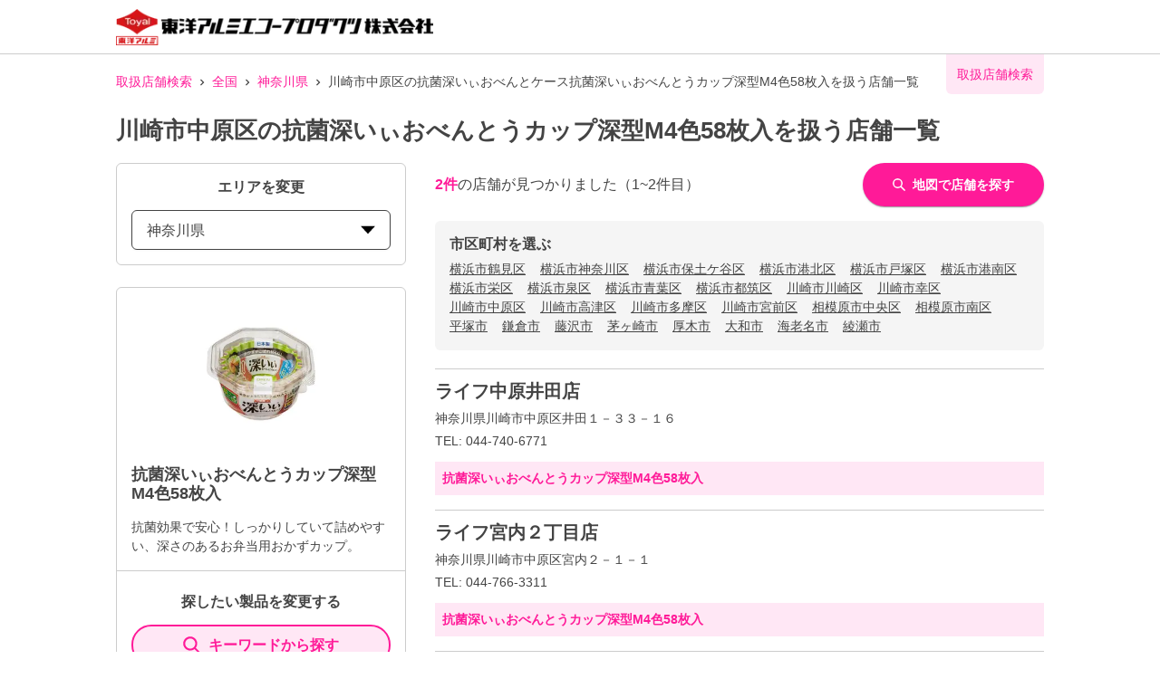

--- FILE ---
content_type: text/html; charset=utf-8
request_url: https://toyoalumi-ekco.mapion.co.jp/list/14/14133?code=4901987218678
body_size: 20123
content:
<!DOCTYPE html><html lang="ja"><head nonce="pAaAdfoFPBHtPPLCTAcVO6MrmWgoqPlNEeYzErhK6GBRZQGvGWUyIF72q/7RNBo0YpNyRKIStKQV54Xv3YwHv9LgGDnPxJgeMBJM3JkwM5BgEkD4spwN1BJAfA3h8vqT+c3cLNa40AwakGnlgXr4GN4xQSYXismr5aF8pkXNdcE="><meta charSet="utf-8"/><meta name="viewport" content="width=device-width,initial-scale=1.0"/><meta name="twitter:card" content="summary"/><meta property="og:image" content="https://toyoalumi-ekco.mapion.co.jp/images/imageogp.png"/><meta property="og:locale" content="ja_JP"/><meta property="og:site_name" content="取扱店舗検索"/><title>川崎市中原区の抗菌深いぃおべんとうカップ深型M4色58枚入取扱店舗一覧 |東洋アルミエコープロダクツの取扱店舗検索システムです。</title><meta name="robots" content="index,follow"/><meta name="description" content="川崎市中原区の抗菌深いぃおべんとうカップ深型M4色58枚入取扱店舗一覧になります。汚れ防止のフィルたんやサンホイル、おべんとケースなどをお取扱いただいている店舗をいつでも検索していただけます。"/><meta property="og:title" content="川崎市中原区の抗菌深いぃおべんとうカップ深型M4色58枚入取扱店舗一覧 |東洋アルミエコープロダクツの取扱店舗検索システムです。"/><meta property="og:description" content="川崎市中原区の抗菌深いぃおべんとうカップ深型M4色58枚入取扱店舗一覧になります。汚れ防止のフィルたんやサンホイル、おべんとケースなどをお取扱いただいている店舗をいつでも検索していただけます。"/><meta property="og:url" content="https://toyoalumi-ekco.mapion.co.jp/list/14/14133?code=4901987218678"/><meta property="og:type" content="article"/><link rel="canonical" href="https://toyoalumi-ekco.mapion.co.jp/list/14/14133?code=4901987218678"/><script type="application/ld+json">{"@context":"https://schema.org","@type":"BreadcrumbList","itemListElement":[{"@type":"ListItem","position":1,"item":{"@id":"https://toyoalumi-ekco.mapion.co.jp","name":"取扱店舗検索"}},{"@type":"ListItem","position":2,"item":{"@id":"https://toyoalumi-ekco.mapion.co.jp/list?code=4901987218678","name":"全国"}},{"@type":"ListItem","position":3,"item":{"@id":"https://toyoalumi-ekco.mapion.co.jp/list/14?code=4901987218678","name":"神奈川県"}},{"@type":"ListItem","position":4,"item":{"@id":"https://toyoalumi-ekco.mapion.co.jp/list/14/14133?code=4901987218678","name":"川崎市中原区の抗菌深いぃおべんとケース抗菌深いぃおべんとうカップ深型M4色58枚入を扱う店舗一覧"}}]}</script><meta name="next-head-count" content="15"/><meta name="theme-color" content="rgba(255, 26, 152, 1)"/><meta name="format-detection" content="telephone=no"/><link rel="icon" href="/favicons/favicon.ico"/><link rel="apple-touch-icon" href="/favicons/apple-touch-icon.png"/><script nonce="pAaAdfoFPBHtPPLCTAcVO6MrmWgoqPlNEeYzErhK6GBRZQGvGWUyIF72q/7RNBo0YpNyRKIStKQV54Xv3YwHv9LgGDnPxJgeMBJM3JkwM5BgEkD4spwN1BJAfA3h8vqT+c3cLNa40AwakGnlgXr4GN4xQSYXismr5aF8pkXNdcE=" async="" src="https://www.googletagmanager.com/gtag/js?id=G-75FP4KN3DL"></script><script nonce="pAaAdfoFPBHtPPLCTAcVO6MrmWgoqPlNEeYzErhK6GBRZQGvGWUyIF72q/7RNBo0YpNyRKIStKQV54Xv3YwHv9LgGDnPxJgeMBJM3JkwM5BgEkD4spwN1BJAfA3h8vqT+c3cLNa40AwakGnlgXr4GN4xQSYXismr5aF8pkXNdcE=" id="ga">
                  window.dataLayer = window.dataLayer || [];
                  function gtag(){dataLayer.push(arguments);}
                  gtag('js', new Date());</script><script nonce="pAaAdfoFPBHtPPLCTAcVO6MrmWgoqPlNEeYzErhK6GBRZQGvGWUyIF72q/7RNBo0YpNyRKIStKQV54Xv3YwHv9LgGDnPxJgeMBJM3JkwM5BgEkD4spwN1BJAfA3h8vqT+c3cLNa40AwakGnlgXr4GN4xQSYXismr5aF8pkXNdcE=" id="dealer-gtm-script">(function(w,d,s,l,i){w[l]=w[l]||[];w[l].push({'gtm.start':
    new Date().getTime(),event:'gtm.js'});var f=d.getElementsByTagName(s)[0],
    j=d.createElement(s),dl=l!='dataLayer'?'&l='+l:'';j.async=true;j.src=
    'https://www.googletagmanager.com/gtm.js?id='+i+dl;f.parentNode.insertBefore(j,f);
    })(window,document,'script','dealerDataLayer','GTM-WVJV5HD6');</script><link nonce="pAaAdfoFPBHtPPLCTAcVO6MrmWgoqPlNEeYzErhK6GBRZQGvGWUyIF72q/7RNBo0YpNyRKIStKQV54Xv3YwHv9LgGDnPxJgeMBJM3JkwM5BgEkD4spwN1BJAfA3h8vqT+c3cLNa40AwakGnlgXr4GN4xQSYXismr5aF8pkXNdcE=" rel="preload" href="/_next/static/css/15ea170d7e77ab36.css" as="style"/><link nonce="pAaAdfoFPBHtPPLCTAcVO6MrmWgoqPlNEeYzErhK6GBRZQGvGWUyIF72q/7RNBo0YpNyRKIStKQV54Xv3YwHv9LgGDnPxJgeMBJM3JkwM5BgEkD4spwN1BJAfA3h8vqT+c3cLNa40AwakGnlgXr4GN4xQSYXismr5aF8pkXNdcE=" rel="stylesheet" href="/_next/static/css/15ea170d7e77ab36.css" data-n-g=""/><link nonce="pAaAdfoFPBHtPPLCTAcVO6MrmWgoqPlNEeYzErhK6GBRZQGvGWUyIF72q/7RNBo0YpNyRKIStKQV54Xv3YwHv9LgGDnPxJgeMBJM3JkwM5BgEkD4spwN1BJAfA3h8vqT+c3cLNa40AwakGnlgXr4GN4xQSYXismr5aF8pkXNdcE=" rel="preload" href="/_next/static/css/312c6f1ee9130ff4.css" as="style"/><link nonce="pAaAdfoFPBHtPPLCTAcVO6MrmWgoqPlNEeYzErhK6GBRZQGvGWUyIF72q/7RNBo0YpNyRKIStKQV54Xv3YwHv9LgGDnPxJgeMBJM3JkwM5BgEkD4spwN1BJAfA3h8vqT+c3cLNa40AwakGnlgXr4GN4xQSYXismr5aF8pkXNdcE=" rel="stylesheet" href="/_next/static/css/312c6f1ee9130ff4.css" data-n-p=""/><noscript data-n-css="pAaAdfoFPBHtPPLCTAcVO6MrmWgoqPlNEeYzErhK6GBRZQGvGWUyIF72q/7RNBo0YpNyRKIStKQV54Xv3YwHv9LgGDnPxJgeMBJM3JkwM5BgEkD4spwN1BJAfA3h8vqT+c3cLNa40AwakGnlgXr4GN4xQSYXismr5aF8pkXNdcE="></noscript><script defer="" nonce="pAaAdfoFPBHtPPLCTAcVO6MrmWgoqPlNEeYzErhK6GBRZQGvGWUyIF72q/7RNBo0YpNyRKIStKQV54Xv3YwHv9LgGDnPxJgeMBJM3JkwM5BgEkD4spwN1BJAfA3h8vqT+c3cLNa40AwakGnlgXr4GN4xQSYXismr5aF8pkXNdcE=" nomodule="" src="/_next/static/chunks/polyfills-5cd94c89d3acac5f.js"></script><script src="/_next/static/chunks/webpack-cb7634a8b6194820.js" nonce="pAaAdfoFPBHtPPLCTAcVO6MrmWgoqPlNEeYzErhK6GBRZQGvGWUyIF72q/7RNBo0YpNyRKIStKQV54Xv3YwHv9LgGDnPxJgeMBJM3JkwM5BgEkD4spwN1BJAfA3h8vqT+c3cLNa40AwakGnlgXr4GN4xQSYXismr5aF8pkXNdcE=" defer=""></script><script src="/_next/static/chunks/framework-5f4595e5518b5600.js" nonce="pAaAdfoFPBHtPPLCTAcVO6MrmWgoqPlNEeYzErhK6GBRZQGvGWUyIF72q/7RNBo0YpNyRKIStKQV54Xv3YwHv9LgGDnPxJgeMBJM3JkwM5BgEkD4spwN1BJAfA3h8vqT+c3cLNa40AwakGnlgXr4GN4xQSYXismr5aF8pkXNdcE=" defer=""></script><script src="/_next/static/chunks/main-a4d9e436b9a532ca.js" nonce="pAaAdfoFPBHtPPLCTAcVO6MrmWgoqPlNEeYzErhK6GBRZQGvGWUyIF72q/7RNBo0YpNyRKIStKQV54Xv3YwHv9LgGDnPxJgeMBJM3JkwM5BgEkD4spwN1BJAfA3h8vqT+c3cLNa40AwakGnlgXr4GN4xQSYXismr5aF8pkXNdcE=" defer=""></script><script src="/_next/static/chunks/pages/_app-aef50171f8372a50.js" nonce="pAaAdfoFPBHtPPLCTAcVO6MrmWgoqPlNEeYzErhK6GBRZQGvGWUyIF72q/7RNBo0YpNyRKIStKQV54Xv3YwHv9LgGDnPxJgeMBJM3JkwM5BgEkD4spwN1BJAfA3h8vqT+c3cLNa40AwakGnlgXr4GN4xQSYXismr5aF8pkXNdcE=" defer=""></script><script src="/_next/static/chunks/141-ed956d17ac1eeead.js" nonce="pAaAdfoFPBHtPPLCTAcVO6MrmWgoqPlNEeYzErhK6GBRZQGvGWUyIF72q/7RNBo0YpNyRKIStKQV54Xv3YwHv9LgGDnPxJgeMBJM3JkwM5BgEkD4spwN1BJAfA3h8vqT+c3cLNa40AwakGnlgXr4GN4xQSYXismr5aF8pkXNdcE=" defer=""></script><script src="/_next/static/chunks/186-85860953436a2d58.js" nonce="pAaAdfoFPBHtPPLCTAcVO6MrmWgoqPlNEeYzErhK6GBRZQGvGWUyIF72q/7RNBo0YpNyRKIStKQV54Xv3YwHv9LgGDnPxJgeMBJM3JkwM5BgEkD4spwN1BJAfA3h8vqT+c3cLNa40AwakGnlgXr4GN4xQSYXismr5aF8pkXNdcE=" defer=""></script><script src="/_next/static/chunks/798-745a8f8f942d0f88.js" nonce="pAaAdfoFPBHtPPLCTAcVO6MrmWgoqPlNEeYzErhK6GBRZQGvGWUyIF72q/7RNBo0YpNyRKIStKQV54Xv3YwHv9LgGDnPxJgeMBJM3JkwM5BgEkD4spwN1BJAfA3h8vqT+c3cLNa40AwakGnlgXr4GN4xQSYXismr5aF8pkXNdcE=" defer=""></script><script src="/_next/static/chunks/901-e7695a6cf2a1b83c.js" nonce="pAaAdfoFPBHtPPLCTAcVO6MrmWgoqPlNEeYzErhK6GBRZQGvGWUyIF72q/7RNBo0YpNyRKIStKQV54Xv3YwHv9LgGDnPxJgeMBJM3JkwM5BgEkD4spwN1BJAfA3h8vqT+c3cLNa40AwakGnlgXr4GN4xQSYXismr5aF8pkXNdcE=" defer=""></script><script src="/_next/static/chunks/835-eabb475514b11b41.js" nonce="pAaAdfoFPBHtPPLCTAcVO6MrmWgoqPlNEeYzErhK6GBRZQGvGWUyIF72q/7RNBo0YpNyRKIStKQV54Xv3YwHv9LgGDnPxJgeMBJM3JkwM5BgEkD4spwN1BJAfA3h8vqT+c3cLNa40AwakGnlgXr4GN4xQSYXismr5aF8pkXNdcE=" defer=""></script><script src="/_next/static/chunks/175-465b1915a2aa1246.js" nonce="pAaAdfoFPBHtPPLCTAcVO6MrmWgoqPlNEeYzErhK6GBRZQGvGWUyIF72q/7RNBo0YpNyRKIStKQV54Xv3YwHv9LgGDnPxJgeMBJM3JkwM5BgEkD4spwN1BJAfA3h8vqT+c3cLNa40AwakGnlgXr4GN4xQSYXismr5aF8pkXNdcE=" defer=""></script><script src="/_next/static/chunks/pages/list/%5Bpref%5D/%5Bcity%5D-e44fd3b8f257047f.js" nonce="pAaAdfoFPBHtPPLCTAcVO6MrmWgoqPlNEeYzErhK6GBRZQGvGWUyIF72q/7RNBo0YpNyRKIStKQV54Xv3YwHv9LgGDnPxJgeMBJM3JkwM5BgEkD4spwN1BJAfA3h8vqT+c3cLNa40AwakGnlgXr4GN4xQSYXismr5aF8pkXNdcE=" defer=""></script><script src="/_next/static/UwMLoYgJZPAmJSsafbUZR/_buildManifest.js" nonce="pAaAdfoFPBHtPPLCTAcVO6MrmWgoqPlNEeYzErhK6GBRZQGvGWUyIF72q/7RNBo0YpNyRKIStKQV54Xv3YwHv9LgGDnPxJgeMBJM3JkwM5BgEkD4spwN1BJAfA3h8vqT+c3cLNa40AwakGnlgXr4GN4xQSYXismr5aF8pkXNdcE=" defer=""></script><script src="/_next/static/UwMLoYgJZPAmJSsafbUZR/_ssgManifest.js" nonce="pAaAdfoFPBHtPPLCTAcVO6MrmWgoqPlNEeYzErhK6GBRZQGvGWUyIF72q/7RNBo0YpNyRKIStKQV54Xv3YwHv9LgGDnPxJgeMBJM3JkwM5BgEkD4spwN1BJAfA3h8vqT+c3cLNa40AwakGnlgXr4GN4xQSYXismr5aF8pkXNdcE=" defer=""></script><script src="/_next/static/UwMLoYgJZPAmJSsafbUZR/_middlewareManifest.js" nonce="pAaAdfoFPBHtPPLCTAcVO6MrmWgoqPlNEeYzErhK6GBRZQGvGWUyIF72q/7RNBo0YpNyRKIStKQV54Xv3YwHv9LgGDnPxJgeMBJM3JkwM5BgEkD4spwN1BJAfA3h8vqT+c3cLNa40AwakGnlgXr4GN4xQSYXismr5aF8pkXNdcE=" defer=""></script></head><body><noscript><iframe src="https://www.googletagmanager.com/ns.html?id=GTM-WVJV5HD6" height="0" width="0" style="display:none;visibility:hidden"></iframe></noscript><div id="__next" data-reactroot=""><style data-emotion="css-global 25x92v">:host,:root{--chakra-ring-inset:var(--chakra-empty,/*!*/ /*!*/);--chakra-ring-offset-width:0px;--chakra-ring-offset-color:#fff;--chakra-ring-color:rgba(66, 153, 225, 0.6);--chakra-ring-offset-shadow:0 0 #0000;--chakra-ring-shadow:0 0 #0000;--chakra-space-x-reverse:0;--chakra-space-y-reverse:0;--chakra-colors-transparent:transparent;--chakra-colors-current:currentColor;--chakra-colors-black:#000000;--chakra-colors-white:#FFFFFF;--chakra-colors-whiteAlpha-50:rgba(255, 255, 255, 0.04);--chakra-colors-whiteAlpha-100:rgba(255, 255, 255, 0.06);--chakra-colors-whiteAlpha-200:rgba(255, 255, 255, 0.08);--chakra-colors-whiteAlpha-300:rgba(255, 255, 255, 0.16);--chakra-colors-whiteAlpha-400:rgba(255, 255, 255, 0.24);--chakra-colors-whiteAlpha-500:rgba(255, 255, 255, 0.36);--chakra-colors-whiteAlpha-600:rgba(255, 255, 255, 0.48);--chakra-colors-whiteAlpha-700:rgba(255, 255, 255, 0.64);--chakra-colors-whiteAlpha-800:rgba(255, 255, 255, 0.80);--chakra-colors-whiteAlpha-900:rgba(255, 255, 255, 0.92);--chakra-colors-blackAlpha-50:rgba(0, 0, 0, 0.04);--chakra-colors-blackAlpha-100:rgba(0, 0, 0, 0.06);--chakra-colors-blackAlpha-200:rgba(0, 0, 0, 0.08);--chakra-colors-blackAlpha-300:rgba(0, 0, 0, 0.16);--chakra-colors-blackAlpha-400:rgba(0, 0, 0, 0.24);--chakra-colors-blackAlpha-500:rgba(0, 0, 0, 0.36);--chakra-colors-blackAlpha-600:rgba(0, 0, 0, 0.48);--chakra-colors-blackAlpha-700:rgba(0, 0, 0, 0.64);--chakra-colors-blackAlpha-800:rgba(0, 0, 0, 0.80);--chakra-colors-blackAlpha-900:rgba(0, 0, 0, 0.92);--chakra-colors-gray-50:#F7FAFC;--chakra-colors-gray-100:#EDF2F7;--chakra-colors-gray-200:#E2E8F0;--chakra-colors-gray-300:#CBD5E0;--chakra-colors-gray-400:#A0AEC0;--chakra-colors-gray-500:#718096;--chakra-colors-gray-600:#4A5568;--chakra-colors-gray-700:#2D3748;--chakra-colors-gray-800:#1A202C;--chakra-colors-gray-900:#171923;--chakra-colors-red-50:#FFF5F5;--chakra-colors-red-100:#FED7D7;--chakra-colors-red-200:#FEB2B2;--chakra-colors-red-300:#FC8181;--chakra-colors-red-400:#F56565;--chakra-colors-red-500:#E53E3E;--chakra-colors-red-600:#C53030;--chakra-colors-red-700:#9B2C2C;--chakra-colors-red-800:#822727;--chakra-colors-red-900:#63171B;--chakra-colors-orange-50:#FFFAF0;--chakra-colors-orange-100:#FEEBC8;--chakra-colors-orange-200:#FBD38D;--chakra-colors-orange-300:#F6AD55;--chakra-colors-orange-400:#ED8936;--chakra-colors-orange-500:#DD6B20;--chakra-colors-orange-600:#C05621;--chakra-colors-orange-700:#9C4221;--chakra-colors-orange-800:#7B341E;--chakra-colors-orange-900:#652B19;--chakra-colors-yellow-50:#FFFFF0;--chakra-colors-yellow-100:#FEFCBF;--chakra-colors-yellow-200:#FAF089;--chakra-colors-yellow-300:#F6E05E;--chakra-colors-yellow-400:#ECC94B;--chakra-colors-yellow-500:#D69E2E;--chakra-colors-yellow-600:#B7791F;--chakra-colors-yellow-700:#975A16;--chakra-colors-yellow-800:#744210;--chakra-colors-yellow-900:#5F370E;--chakra-colors-green-50:#F0FFF4;--chakra-colors-green-100:#C6F6D5;--chakra-colors-green-200:#9AE6B4;--chakra-colors-green-300:#68D391;--chakra-colors-green-400:#48BB78;--chakra-colors-green-500:#38A169;--chakra-colors-green-600:#2F855A;--chakra-colors-green-700:#276749;--chakra-colors-green-800:#22543D;--chakra-colors-green-900:#1C4532;--chakra-colors-teal-50:#E6FFFA;--chakra-colors-teal-100:#B2F5EA;--chakra-colors-teal-200:#81E6D9;--chakra-colors-teal-300:#4FD1C5;--chakra-colors-teal-400:#38B2AC;--chakra-colors-teal-500:#319795;--chakra-colors-teal-600:#2C7A7B;--chakra-colors-teal-700:#285E61;--chakra-colors-teal-800:#234E52;--chakra-colors-teal-900:#1D4044;--chakra-colors-blue-50:#ebf8ff;--chakra-colors-blue-100:#bee3f8;--chakra-colors-blue-200:#90cdf4;--chakra-colors-blue-300:#63b3ed;--chakra-colors-blue-400:#4299e1;--chakra-colors-blue-500:#3182ce;--chakra-colors-blue-600:#2b6cb0;--chakra-colors-blue-700:#2c5282;--chakra-colors-blue-800:#2a4365;--chakra-colors-blue-900:#1A365D;--chakra-colors-cyan-50:#EDFDFD;--chakra-colors-cyan-100:#C4F1F9;--chakra-colors-cyan-200:#9DECF9;--chakra-colors-cyan-300:#76E4F7;--chakra-colors-cyan-400:#0BC5EA;--chakra-colors-cyan-500:#00B5D8;--chakra-colors-cyan-600:#00A3C4;--chakra-colors-cyan-700:#0987A0;--chakra-colors-cyan-800:#086F83;--chakra-colors-cyan-900:#065666;--chakra-colors-purple-50:#FAF5FF;--chakra-colors-purple-100:#E9D8FD;--chakra-colors-purple-200:#D6BCFA;--chakra-colors-purple-300:#B794F4;--chakra-colors-purple-400:#9F7AEA;--chakra-colors-purple-500:#805AD5;--chakra-colors-purple-600:#6B46C1;--chakra-colors-purple-700:#553C9A;--chakra-colors-purple-800:#44337A;--chakra-colors-purple-900:#322659;--chakra-colors-pink-50:#FFF5F7;--chakra-colors-pink-100:#FED7E2;--chakra-colors-pink-200:#FBB6CE;--chakra-colors-pink-300:#F687B3;--chakra-colors-pink-400:#ED64A6;--chakra-colors-pink-500:#D53F8C;--chakra-colors-pink-600:#B83280;--chakra-colors-pink-700:#97266D;--chakra-colors-pink-800:#702459;--chakra-colors-pink-900:#521B41;--chakra-colors-linkedin-50:#E8F4F9;--chakra-colors-linkedin-100:#CFEDFB;--chakra-colors-linkedin-200:#9BDAF3;--chakra-colors-linkedin-300:#68C7EC;--chakra-colors-linkedin-400:#34B3E4;--chakra-colors-linkedin-500:#00A0DC;--chakra-colors-linkedin-600:#008CC9;--chakra-colors-linkedin-700:#0077B5;--chakra-colors-linkedin-800:#005E93;--chakra-colors-linkedin-900:#004471;--chakra-colors-facebook-50:#E8F4F9;--chakra-colors-facebook-100:#D9DEE9;--chakra-colors-facebook-200:#B7C2DA;--chakra-colors-facebook-300:#6482C0;--chakra-colors-facebook-400:#4267B2;--chakra-colors-facebook-500:#385898;--chakra-colors-facebook-600:#314E89;--chakra-colors-facebook-700:#29487D;--chakra-colors-facebook-800:#223B67;--chakra-colors-facebook-900:#1E355B;--chakra-colors-messenger-50:#D0E6FF;--chakra-colors-messenger-100:#B9DAFF;--chakra-colors-messenger-200:#A2CDFF;--chakra-colors-messenger-300:#7AB8FF;--chakra-colors-messenger-400:#2E90FF;--chakra-colors-messenger-500:#0078FF;--chakra-colors-messenger-600:#0063D1;--chakra-colors-messenger-700:#0052AC;--chakra-colors-messenger-800:#003C7E;--chakra-colors-messenger-900:#002C5C;--chakra-colors-whatsapp-50:#dffeec;--chakra-colors-whatsapp-100:#b9f5d0;--chakra-colors-whatsapp-200:#90edb3;--chakra-colors-whatsapp-300:#65e495;--chakra-colors-whatsapp-400:#3cdd78;--chakra-colors-whatsapp-500:#22c35e;--chakra-colors-whatsapp-600:#179848;--chakra-colors-whatsapp-700:#0c6c33;--chakra-colors-whatsapp-800:#01421c;--chakra-colors-whatsapp-900:#001803;--chakra-colors-twitter-50:#E5F4FD;--chakra-colors-twitter-100:#C8E9FB;--chakra-colors-twitter-200:#A8DCFA;--chakra-colors-twitter-300:#83CDF7;--chakra-colors-twitter-400:#57BBF5;--chakra-colors-twitter-500:#1DA1F2;--chakra-colors-twitter-600:#1A94DA;--chakra-colors-twitter-700:#1681BF;--chakra-colors-twitter-800:#136B9E;--chakra-colors-twitter-900:#0D4D71;--chakra-colors-telegram-50:#E3F2F9;--chakra-colors-telegram-100:#C5E4F3;--chakra-colors-telegram-200:#A2D4EC;--chakra-colors-telegram-300:#7AC1E4;--chakra-colors-telegram-400:#47A9DA;--chakra-colors-telegram-500:#0088CC;--chakra-colors-telegram-600:#007AB8;--chakra-colors-telegram-700:#006BA1;--chakra-colors-telegram-800:#005885;--chakra-colors-telegram-900:#003F5E;--chakra-colors-main-100:rgba(255, 26, 152, 0.1);--chakra-colors-main-600:rgba(255, 26, 152, 0.6);--chakra-colors-main-1000:rgba(255, 26, 152, 1);--chakra-colors-base-500:rgba(68, 68, 68, 0.5);--chakra-colors-base-1000:rgba(68, 68, 68, 1);--chakra-colors-base-disabled:#999999;--chakra-colors-base-error:#F71111;--chakra-colors-mainbg-100:#F5F5F5;--chakra-colors-mainbg-200:#dddddd;--chakra-colors-mainbg-300:#CCCCCC;--chakra-borders-none:0;--chakra-borders-1px:1px solid;--chakra-borders-2px:2px solid;--chakra-borders-4px:4px solid;--chakra-borders-8px:8px solid;--chakra-fonts-heading:Hiragino Kaku Gothic ProN,YuGothic,"Hiragino Sans","メイリオ",Meiryo,sans-serif;--chakra-fonts-body:Hiragino Kaku Gothic ProN,YuGothic,"Hiragino Sans","メイリオ",Meiryo,sans-serif;--chakra-fonts-mono:SFMono-Regular,Menlo,Monaco,Consolas,"Liberation Mono","Courier New",monospace;--chakra-fontSizes-xs:0.75rem;--chakra-fontSizes-sm:0.875rem;--chakra-fontSizes-md:1rem;--chakra-fontSizes-lg:1.125rem;--chakra-fontSizes-xl:1.25rem;--chakra-fontSizes-2xl:1.5rem;--chakra-fontSizes-3xl:1.875rem;--chakra-fontSizes-4xl:2.25rem;--chakra-fontSizes-5xl:3rem;--chakra-fontSizes-6xl:3.75rem;--chakra-fontSizes-7xl:4.5rem;--chakra-fontSizes-8xl:6rem;--chakra-fontSizes-9xl:8rem;--chakra-fontWeights-hairline:100;--chakra-fontWeights-thin:200;--chakra-fontWeights-light:300;--chakra-fontWeights-normal:400;--chakra-fontWeights-medium:500;--chakra-fontWeights-semibold:600;--chakra-fontWeights-bold:700;--chakra-fontWeights-extrabold:800;--chakra-fontWeights-black:900;--chakra-letterSpacings-tighter:-0.05em;--chakra-letterSpacings-tight:-0.025em;--chakra-letterSpacings-normal:0;--chakra-letterSpacings-wide:0.025em;--chakra-letterSpacings-wider:0.05em;--chakra-letterSpacings-widest:0.1em;--chakra-lineHeights-3:.75rem;--chakra-lineHeights-4:1rem;--chakra-lineHeights-5:1.25rem;--chakra-lineHeights-6:1.5rem;--chakra-lineHeights-7:1.75rem;--chakra-lineHeights-8:2rem;--chakra-lineHeights-9:2.25rem;--chakra-lineHeights-10:2.5rem;--chakra-lineHeights-normal:normal;--chakra-lineHeights-none:1;--chakra-lineHeights-shorter:1.25;--chakra-lineHeights-short:1.375;--chakra-lineHeights-base:1.5;--chakra-lineHeights-tall:1.625;--chakra-lineHeights-taller:2;--chakra-radii-none:0;--chakra-radii-sm:0.125rem;--chakra-radii-base:0.25rem;--chakra-radii-md:0.375rem;--chakra-radii-lg:0.5rem;--chakra-radii-xl:0.75rem;--chakra-radii-2xl:1rem;--chakra-radii-3xl:1.5rem;--chakra-radii-full:9999px;--chakra-space-1:0.25rem;--chakra-space-2:0.5rem;--chakra-space-3:0.75rem;--chakra-space-4:1rem;--chakra-space-5:1.25rem;--chakra-space-6:1.5rem;--chakra-space-7:1.75rem;--chakra-space-8:2rem;--chakra-space-9:2.25rem;--chakra-space-10:2.5rem;--chakra-space-12:3rem;--chakra-space-14:3.5rem;--chakra-space-16:4rem;--chakra-space-20:5rem;--chakra-space-24:6rem;--chakra-space-28:7rem;--chakra-space-32:8rem;--chakra-space-36:9rem;--chakra-space-40:10rem;--chakra-space-44:11rem;--chakra-space-48:12rem;--chakra-space-52:13rem;--chakra-space-56:14rem;--chakra-space-60:15rem;--chakra-space-64:16rem;--chakra-space-72:18rem;--chakra-space-80:20rem;--chakra-space-96:24rem;--chakra-space-px:1px;--chakra-space-0-5:0.125rem;--chakra-space-1-5:0.375rem;--chakra-space-2-5:0.625rem;--chakra-space-3-5:0.875rem;--chakra-shadows-xs:0 0 0 1px rgba(0, 0, 0, 0.05);--chakra-shadows-sm:0 1px 2px 0 rgba(0, 0, 0, 0.05);--chakra-shadows-base:0 1px 3px 0 rgba(0, 0, 0, 0.1),0 1px 2px 0 rgba(0, 0, 0, 0.06);--chakra-shadows-md:0 4px 6px -1px rgba(0, 0, 0, 0.1),0 2px 4px -1px rgba(0, 0, 0, 0.06);--chakra-shadows-lg:0 10px 15px -3px rgba(0, 0, 0, 0.1),0 4px 6px -2px rgba(0, 0, 0, 0.05);--chakra-shadows-xl:0 20px 25px -5px rgba(0, 0, 0, 0.1),0 10px 10px -5px rgba(0, 0, 0, 0.04);--chakra-shadows-2xl:0 25px 50px -12px rgba(0, 0, 0, 0.25);--chakra-shadows-outline:0 0 0 3px rgba(255, 26, 152, 0.6);--chakra-shadows-inner:inset 0 2px 4px 0 rgba(0,0,0,0.06);--chakra-shadows-none:none;--chakra-shadows-dark-lg:rgba(0, 0, 0, 0.1) 0px 0px 0px 1px,rgba(0, 0, 0, 0.2) 0px 5px 10px,rgba(0, 0, 0, 0.4) 0px 15px 40px;--chakra-shadows-z0:0 0 0 0 rgba(0,0,0,.2),0 0 0 0 rgba(0,0,0,.14),0 0 0 0 rgba(0,0,0,.12);--chakra-shadows-z1:0 2px 1px -1px rgba(0,0,0,.2),0 1px 1px 0 rgba(0,0,0,.14),0 1px 3px 0 rgba(0,0,0,.12);--chakra-shadows-z2:0 3px 1px -2px rgba(0,0,0,.2),0 2px 2px 0 rgba(0,0,0,.14),0 1px 5px 0 rgba(0,0,0,.12);--chakra-shadows-z3:0 3px 3px -2px rgba(0,0,0,.2),0 3px 4px 0 rgba(0,0,0,.14),0 1px 8px 0 rgba(0,0,0,.12);--chakra-shadows-z4:0 2px 4px -1px rgba(0,0,0,.2),0 4px 5px 0 rgba(0,0,0,.14),0 1px 10px 0 rgba(0,0,0,.12);--chakra-shadows-z5:0 3px 5px -1px rgba(0,0,0,.2),0 5px 8px 0 rgba(0,0,0,.14),0 1px 14px 0 rgba(0,0,0,.12);--chakra-shadows-z6:0 3px 5px -1px rgba(0,0,0,.2),0 6px 10px 0 rgba(0,0,0,.14),0 1px 18px 0 rgba(0,0,0,.12);--chakra-shadows-z7:0 4px 5px -2px rgba(0,0,0,.2),0 7px 10px 1px rgba(0,0,0,.14),0 2px 16px 1px rgba(0,0,0,.12);--chakra-shadows-z8:0 5px 5px -3px rgba(0,0,0,.2),0 8px 10px 1px rgba(0,0,0,.14),0 3px 14px 2px rgba(0,0,0,.12);--chakra-shadows-z9:0 5px 6px -3px rgba(0,0,0,.2),0 9px 12px 1px rgba(0,0,0,.14),0 3px 16px 2px rgba(0,0,0,.12);--chakra-shadows-z10:0 6px 6px -3px rgba(0,0,0,.2),0 10px 14px 1px rgba(0,0,0,.14),0 4px 18px 3px rgba(0,0,0,.12);--chakra-shadows-card:0px 1px 3px rgb(0 0 0 / 15%);--chakra-shadows-sidebar:3px 2px 3px rgb(0, 0, 0, .2);--chakra-sizes-1:0.25rem;--chakra-sizes-2:0.5rem;--chakra-sizes-3:0.75rem;--chakra-sizes-4:1rem;--chakra-sizes-5:1.25rem;--chakra-sizes-6:1.5rem;--chakra-sizes-7:1.75rem;--chakra-sizes-8:2rem;--chakra-sizes-9:2.25rem;--chakra-sizes-10:2.5rem;--chakra-sizes-12:3rem;--chakra-sizes-14:3.5rem;--chakra-sizes-16:4rem;--chakra-sizes-20:5rem;--chakra-sizes-24:6rem;--chakra-sizes-28:7rem;--chakra-sizes-32:8rem;--chakra-sizes-36:9rem;--chakra-sizes-40:10rem;--chakra-sizes-44:11rem;--chakra-sizes-48:12rem;--chakra-sizes-52:13rem;--chakra-sizes-56:14rem;--chakra-sizes-60:15rem;--chakra-sizes-64:16rem;--chakra-sizes-72:18rem;--chakra-sizes-80:20rem;--chakra-sizes-96:24rem;--chakra-sizes-px:1px;--chakra-sizes-0-5:0.125rem;--chakra-sizes-1-5:0.375rem;--chakra-sizes-2-5:0.625rem;--chakra-sizes-3-5:0.875rem;--chakra-sizes-max:max-content;--chakra-sizes-min:min-content;--chakra-sizes-full:100%;--chakra-sizes-3xs:14rem;--chakra-sizes-2xs:16rem;--chakra-sizes-xs:20rem;--chakra-sizes-sm:24rem;--chakra-sizes-md:28rem;--chakra-sizes-lg:32rem;--chakra-sizes-xl:36rem;--chakra-sizes-2xl:42rem;--chakra-sizes-3xl:48rem;--chakra-sizes-4xl:56rem;--chakra-sizes-5xl:64rem;--chakra-sizes-6xl:72rem;--chakra-sizes-7xl:80rem;--chakra-sizes-8xl:90rem;--chakra-sizes-container-sm:640px;--chakra-sizes-container-md:768px;--chakra-sizes-container-lg:1024px;--chakra-sizes-container-xl:1280px;--chakra-zIndices-hide:-1;--chakra-zIndices-auto:auto;--chakra-zIndices-base:0;--chakra-zIndices-docked:10;--chakra-zIndices-dropdown:1000;--chakra-zIndices-sticky:1100;--chakra-zIndices-banner:1200;--chakra-zIndices-overlay:1300;--chakra-zIndices-modal:1400;--chakra-zIndices-popover:1500;--chakra-zIndices-skipLink:1600;--chakra-zIndices-toast:1700;--chakra-zIndices-tooltip:1800;--chakra-zIndices-overlayNext:1301;--chakra-transition-property-common:background-color,border-color,color,fill,stroke,opacity,box-shadow,transform;--chakra-transition-property-colors:background-color,border-color,color,fill,stroke;--chakra-transition-property-dimensions:width,height;--chakra-transition-property-position:left,right,top,bottom;--chakra-transition-property-background:background-color,background-image,background-position;--chakra-transition-easing-ease-in:cubic-bezier(0.4, 0, 1, 1);--chakra-transition-easing-ease-out:cubic-bezier(0, 0, 0.2, 1);--chakra-transition-easing-ease-in-out:cubic-bezier(0.4, 0, 0.2, 1);--chakra-transition-duration-ultra-fast:50ms;--chakra-transition-duration-faster:100ms;--chakra-transition-duration-fast:150ms;--chakra-transition-duration-normal:200ms;--chakra-transition-duration-slow:300ms;--chakra-transition-duration-slower:400ms;--chakra-transition-duration-ultra-slow:500ms;--chakra-blur-none:0;--chakra-blur-sm:4px;--chakra-blur-base:8px;--chakra-blur-md:12px;--chakra-blur-lg:16px;--chakra-blur-xl:24px;--chakra-blur-2xl:40px;--chakra-blur-3xl:64px;}</style><style data-emotion="css-global 1jqlf9g">html{line-height:1.5;-webkit-text-size-adjust:100%;font-family:system-ui,sans-serif;-webkit-font-smoothing:antialiased;text-rendering:optimizeLegibility;-moz-osx-font-smoothing:grayscale;touch-action:manipulation;}body{position:relative;min-height:100%;font-feature-settings:'kern';}*,*::before,*::after{border-width:0;border-style:solid;box-sizing:border-box;}main{display:block;}hr{border-top-width:1px;box-sizing:content-box;height:0;overflow:visible;}pre,code,kbd,samp{font-family:SFMono-Regular,Menlo,Monaco,Consolas,monospace;font-size:1em;}a{background-color:transparent;color:inherit;-webkit-text-decoration:inherit;text-decoration:inherit;}abbr[title]{border-bottom:none;-webkit-text-decoration:underline;text-decoration:underline;-webkit-text-decoration:underline dotted;-webkit-text-decoration:underline dotted;text-decoration:underline dotted;}b,strong{font-weight:bold;}small{font-size:80%;}sub,sup{font-size:75%;line-height:0;position:relative;vertical-align:baseline;}sub{bottom:-0.25em;}sup{top:-0.5em;}img{border-style:none;}button,input,optgroup,select,textarea{font-family:inherit;font-size:100%;line-height:1.15;margin:0;}button,input{overflow:visible;}button,select{text-transform:none;}button::-moz-focus-inner,[type="button"]::-moz-focus-inner,[type="reset"]::-moz-focus-inner,[type="submit"]::-moz-focus-inner{border-style:none;padding:0;}fieldset{padding:0.35em 0.75em 0.625em;}legend{box-sizing:border-box;color:inherit;display:table;max-width:100%;padding:0;white-space:normal;}progress{vertical-align:baseline;}textarea{overflow:auto;}[type="checkbox"],[type="radio"]{box-sizing:border-box;padding:0;}[type="number"]::-webkit-inner-spin-button,[type="number"]::-webkit-outer-spin-button{-webkit-appearance:none!important;}input[type="number"]{-moz-appearance:textfield;}[type="search"]{-webkit-appearance:textfield;outline-offset:-2px;}[type="search"]::-webkit-search-decoration{-webkit-appearance:none!important;}::-webkit-file-upload-button{-webkit-appearance:button;font:inherit;}details{display:block;}summary{display:-webkit-box;display:-webkit-list-item;display:-ms-list-itembox;display:list-item;}template{display:none;}[hidden]{display:none!important;}body,blockquote,dl,dd,h1,h2,h3,h4,h5,h6,hr,figure,p,pre{margin:0;}button{background:transparent;padding:0;}fieldset{margin:0;padding:0;}ol,ul{margin:0;padding:0;}textarea{resize:vertical;}button,[role="button"]{cursor:pointer;}button::-moz-focus-inner{border:0!important;}table{border-collapse:collapse;}h1,h2,h3,h4,h5,h6{font-size:inherit;font-weight:inherit;}button,input,optgroup,select,textarea{padding:0;line-height:inherit;color:inherit;}img,svg,video,canvas,audio,iframe,embed,object{display:block;}img,video{max-width:100%;height:auto;}[data-js-focus-visible] :focus:not([data-focus-visible-added]){outline:none;box-shadow:none;}select::-ms-expand{display:none;}</style><style data-emotion="css-global 9tcvtv">body{font-family:var(--chakra-fonts-body);color:var(--chakra-colors-gray-800);background:var(--chakra-colors-white);transition-property:background-color;transition-duration:var(--chakra-transition-duration-normal);line-height:var(--chakra-lineHeights-base);}*::-webkit-input-placeholder{color:var(--chakra-colors-gray-400);}*::-moz-placeholder{color:var(--chakra-colors-gray-400);}*:-ms-input-placeholder{color:var(--chakra-colors-gray-400);}*::placeholder{color:var(--chakra-colors-gray-400);}*,*::before,::after{border-color:var(--chakra-colors-gray-200);word-wrap:break-word;}html,body{height:100%;color:var(--chakra-colors-base-1000);font-family:Hiragino Kaku Gothic ProN,YuGothic,"Hiragino Sans","メイリオ",Meiryo,sans-serif;}:focus:not(:focus-visible):not([role="dialog"]):not([role="menu"]){box-shadow:none!important;}#__next{height:100%;}</style><style>
      #nprogress {
        pointer-events: none;
      }
      #nprogress .bar {
        background: rgba(255, 26, 152, 1);
        position: fixed;
        z-index: 9999;
        top: 0;
        left: 0;
        width: 100%;
        height: 3px;
      }
      #nprogress .peg {
        display: block;
        position: absolute;
        right: 0px;
        width: 100px;
        height: 100%;
        box-shadow: 0 0 10px rgba(255, 26, 152, 1), 0 0 5px rgba(255, 26, 152, 1);
        opacity: 1;
        -webkit-transform: rotate(3deg) translate(0px, -4px);
        -ms-transform: rotate(3deg) translate(0px, -4px);
        transform: rotate(3deg) translate(0px, -4px);
      }
      #nprogress .spinner {
        display: block;
        position: fixed;
        z-index: 1031;
        top: 15px;
        right: 15px;
      }
      #nprogress .spinner-icon {
        width: 18px;
        height: 18px;
        box-sizing: border-box;
        border: solid 2px transparent;
        border-top-color: rgba(255, 26, 152, 1);
        border-left-color: rgba(255, 26, 152, 1);
        border-radius: 50%;
        -webkit-animation: nprogresss-spinner 400ms linear infinite;
        animation: nprogress-spinner 400ms linear infinite;
      }
      .nprogress-custom-parent {
        overflow: hidden;
        position: relative;
      }
      .nprogress-custom-parent #nprogress .spinner,
      .nprogress-custom-parent #nprogress .bar {
        position: absolute;
      }
      @-webkit-keyframes nprogress-spinner {
        0% {
          -webkit-transform: rotate(0deg);
        }
        100% {
          -webkit-transform: rotate(360deg);
        }
      }
      @keyframes nprogress-spinner {
        0% {
          transform: rotate(0deg);
        }
        100% {
          transform: rotate(360deg);
        }
      }
    </style><style data-emotion="css 1lx0vn4">.css-1lx0vn4{position:relative;border-bottom:1px solid;border-bottom-color:var(--chakra-colors-mainbg-300);z-index:var(--chakra-zIndices-overlayNext);}</style><header class="css-1lx0vn4"><style data-emotion="css 1lgm13c">.css-1lgm13c{display:-webkit-box;display:-webkit-flex;display:-ms-flexbox;display:flex;-webkit-align-items:center;-webkit-box-align:center;-ms-flex-align:center;align-items:center;background:var(--chakra-colors-white);min-height:59px;max-height:59px;margin:0 auto;max-width:var(--chakra-sizes-5xl);padding-top:var(--chakra-space-2);padding-bottom:var(--chakra-space-2);-webkit-padding-start:var(--chakra-space-4);padding-inline-start:var(--chakra-space-4);-webkit-padding-end:var(--chakra-space-4);padding-inline-end:var(--chakra-space-4);}@media screen and (min-width: 62em){.css-1lgm13c{-webkit-padding-start:0px;padding-inline-start:0px;-webkit-padding-end:0px;padding-inline-end:0px;}}</style><nav class="css-1lgm13c"><style data-emotion="css 1srz9qc">.css-1srz9qc{display:-webkit-box;display:-webkit-flex;display:-ms-flexbox;display:flex;-webkit-align-items:flex-end;-webkit-box-align:flex-end;-ms-flex-align:flex-end;align-items:flex-end;-webkit-box-pack:start;-ms-flex-pack:start;-webkit-justify-content:start;justify-content:start;-webkit-box-flex-wrap:wrap;-webkit-flex-wrap:wrap;-ms-flex-wrap:wrap;flex-wrap:wrap;-webkit-flex:1;-ms-flex:1;flex:1;}@media screen and (min-width: 48em){.css-1srz9qc{-webkit-box-pack:justify;-webkit-justify-content:space-between;justify-content:space-between;-webkit-box-flex-wrap:nowrap;-webkit-flex-wrap:nowrap;-ms-flex-wrap:nowrap;flex-wrap:nowrap;}}</style><div class="css-1srz9qc"><style data-emotion="css 94p16f">.css-94p16f{transition-property:var(--chakra-transition-property-common);transition-duration:var(--chakra-transition-duration-fast);transition-timing-function:var(--chakra-transition-easing-ease-out);cursor:pointer;-webkit-text-decoration:none;text-decoration:none;outline:2px solid transparent;outline-offset:2px;color:inherit;height:var(--chakra-sizes-full);display:-webkit-box;display:-webkit-flex;display:-ms-flexbox;display:flex;}.css-94p16f:hover,.css-94p16f[data-hover]{opacity:0.7;-webkit-transition:0.2s;transition:0.2s;}.css-94p16f:focus,.css-94p16f[data-focus]{box-shadow:var(--chakra-shadows-outline);}</style><a class="chakra-link css-94p16f" href="https://www.toyoalumi-ekco.jp/"><span style="box-sizing:border-box;display:inline-block;overflow:hidden;width:initial;height:initial;background:none;opacity:1;border:0;margin:0;padding:0;position:relative;max-width:100%"><span style="box-sizing:border-box;display:block;width:initial;height:initial;background:none;opacity:1;border:0;margin:0;padding:0;max-width:100%"><img style="display:block;max-width:100%;width:initial;height:initial;background:none;opacity:1;border:0;margin:0;padding:0" alt="" aria-hidden="true" src="data:image/svg+xml,%3csvg%20xmlns=%27http://www.w3.org/2000/svg%27%20version=%271.1%27%20width=%27350%27%20height=%2740%27/%3e"/></span><img alt="東洋アルミエコープロダクツ株式会社" src="[data-uri]" decoding="async" data-nimg="intrinsic" style="position:absolute;top:0;left:0;bottom:0;right:0;box-sizing:border-box;padding:0;border:none;margin:auto;display:block;width:0;height:0;min-width:100%;max-width:100%;min-height:100%;max-height:100%"/><noscript><img alt="東洋アルミエコープロダクツ株式会社" srcSet="/_next/image?url=%2Flogo.png&amp;w=384&amp;q=75 1x, /_next/image?url=%2Flogo.png&amp;w=750&amp;q=75 2x" src="/_next/image?url=%2Flogo.png&amp;w=750&amp;q=75" decoding="async" data-nimg="intrinsic" style="position:absolute;top:0;left:0;bottom:0;right:0;box-sizing:border-box;padding:0;border:none;margin:auto;display:block;width:0;height:0;min-width:100%;max-width:100%;min-height:100%;max-height:100%" loading="lazy"/></noscript></span></a></div></nav></header><style data-emotion="css 1ki54i">.css-1ki54i{width:var(--chakra-sizes-full);}</style><main class="css-1ki54i"><style data-emotion="css u9i90l">.css-u9i90l{display:-webkit-box;display:-webkit-flex;display:-ms-flexbox;display:flex;max-width:var(--chakra-sizes-5xl);-webkit-flex:1 0 auto;-ms-flex:1 0 auto;flex:1 0 auto;padding-top:var(--chakra-space-5);padding-bottom:var(--chakra-space-5);position:relative;-webkit-box-flex-flow:column;-webkit-flex-flow:column;-ms-flex-flow:column;flex-flow:column;background-color:var(--chakra-colors-mainbg-100);margin:auto;}@media screen and (min-width: 48em){.css-u9i90l{background-color:var(--chakra-colors-transparent);-webkit-padding-start:var(--chakra-space-4);padding-inline-start:var(--chakra-space-4);-webkit-padding-end:var(--chakra-space-4);padding-inline-end:var(--chakra-space-4);}}@media screen and (min-width: 62em){.css-u9i90l{-webkit-padding-start:0px;padding-inline-start:0px;-webkit-padding-end:0px;padding-inline-end:0px;}}</style><div class="css-u9i90l"><style data-emotion="css 9zurc6">.css-9zurc6{margin-top:var(--chakra-space-4);-webkit-margin-start:var(--chakra-space-4);margin-inline-start:var(--chakra-space-4);-webkit-margin-end:var(--chakra-space-4);margin-inline-end:var(--chakra-space-4);-webkit-order:1;-ms-flex-order:1;order:1;}@media screen and (min-width: 48em){.css-9zurc6{margin-bottom:var(--chakra-space-5);margin-top:0px;-webkit-margin-start:0px;margin-inline-start:0px;-webkit-margin-end:0px;margin-inline-end:0px;-webkit-order:0;-ms-flex-order:0;order:0;}}</style><div class="css-9zurc6"><style data-emotion="css vjbkus">.css-vjbkus{font-size:var(--chakra-fontSizes-xs);white-space:nowrap;overflow-x:auto;}@media screen and (min-width: 48em){.css-vjbkus{font-size:var(--chakra-fontSizes-sm);white-space:normal;}}</style><nav aria-label="breadcrumb" class="chakra-breadcrumb css-vjbkus"><ol class="chakra-breadcrumb__list css-0"><style data-emotion="css 18biwo">.css-18biwo{display:-webkit-inline-box;display:-webkit-inline-flex;display:-ms-inline-flexbox;display:inline-flex;-webkit-align-items:center;-webkit-box-align:center;-ms-flex-align:center;align-items:center;}</style><li class="chakra-breadcrumb__list-item css-18biwo"><style data-emotion="css nbahgm">.css-nbahgm{transition-property:var(--chakra-transition-property-common);transition-duration:var(--chakra-transition-duration-fast);transition-timing-function:var(--chakra-transition-easing-ease-out);cursor:pointer;-webkit-text-decoration:none;text-decoration:none;outline:2px solid transparent;outline-offset:2px;color:var(--chakra-colors-main-1000);}.css-nbahgm:hover,.css-nbahgm[data-hover]{-webkit-text-decoration:underline;text-decoration:underline;}.css-nbahgm:focus,.css-nbahgm[data-focus]{box-shadow:var(--chakra-shadows-outline);}</style><a href="/" class="chakra-breadcrumb__link css-nbahgm">取扱店舗検索</a><style data-emotion="css 12t13ll">.css-12t13ll{-webkit-margin-start:var(--chakra-space-1);margin-inline-start:var(--chakra-space-1);-webkit-margin-end:var(--chakra-space-1);margin-inline-end:var(--chakra-space-1);}</style><span role="presentation" class="css-12t13ll"><style data-emotion="css onkibi">.css-onkibi{width:1em;height:1em;display:inline-block;line-height:1em;-webkit-flex-shrink:0;-ms-flex-negative:0;flex-shrink:0;color:currentColor;vertical-align:middle;}</style><svg viewBox="0 0 24 24" focusable="false" class="chakra-icon css-onkibi"><path fill="currentColor" d="M10 6L8.59 7.41 13.17 12l-4.58 4.59L10 18l6-6z"></path></svg></span></li><li class="chakra-breadcrumb__list-item css-18biwo"><a href="/list?code=4901987218678" class="chakra-breadcrumb__link css-nbahgm">全国</a><span role="presentation" class="css-12t13ll"><svg viewBox="0 0 24 24" focusable="false" class="chakra-icon css-onkibi"><path fill="currentColor" d="M10 6L8.59 7.41 13.17 12l-4.58 4.59L10 18l6-6z"></path></svg></span></li><li class="chakra-breadcrumb__list-item css-18biwo"><a href="/list/14?code=4901987218678" class="chakra-breadcrumb__link css-nbahgm">神奈川県</a><span role="presentation" class="css-12t13ll"><svg viewBox="0 0 24 24" focusable="false" class="chakra-icon css-onkibi"><path fill="currentColor" d="M10 6L8.59 7.41 13.17 12l-4.58 4.59L10 18l6-6z"></path></svg></span></li><li class="chakra-breadcrumb__list-item css-18biwo"><style data-emotion="css uge0ip">.css-uge0ip{transition-property:var(--chakra-transition-property-common);transition-duration:var(--chakra-transition-duration-fast);transition-timing-function:var(--chakra-transition-easing-ease-out);cursor:auto;-webkit-text-decoration:none;text-decoration:none;outline:2px solid transparent;outline-offset:2px;color:inherit;}.css-uge0ip:hover,.css-uge0ip[data-hover]{-webkit-text-decoration:none;text-decoration:none;}.css-uge0ip:focus,.css-uge0ip[data-focus]{box-shadow:var(--chakra-shadows-outline);}</style><span aria-current="page" class="chakra-breadcrumb__link css-uge0ip">川崎市中原区の抗菌深いぃおべんとケース抗菌深いぃおべんとうカップ深型M4色58枚入を扱う店舗一覧</span></li></ol></nav></div><style data-emotion="css 1gx025x">.css-1gx025x{display:-webkit-box;display:-webkit-flex;display:-ms-flexbox;display:flex;-webkit-box-pack:justify;-webkit-justify-content:space-between;justify-content:space-between;height:40px;max-height:40px;background:var(--chakra-colors-main-1000);position:relative;color:var(--chakra-colors-white);-webkit-padding-start:var(--chakra-space-3);padding-inline-start:var(--chakra-space-3);-webkit-padding-end:var(--chakra-space-3);padding-inline-end:var(--chakra-space-3);-webkit-margin-start:0px;margin-inline-start:0px;-webkit-margin-end:0px;margin-inline-end:0px;margin-top:calc(var(--chakra-space-5) * -1);}@media screen and (min-width: 48em){.css-1gx025x{-webkit-box-pack:center;-ms-flex-pack:center;-webkit-justify-content:center;justify-content:center;height:44px;max-height:44px;background:var(--chakra-colors-white);position:absolute;-webkit-padding-start:0px;padding-inline-start:0px;-webkit-padding-end:0px;padding-inline-end:0px;z-index:10;border-bottom-left-radius:10px;top:0px;right:var(--chakra-space-4);-webkit-margin-start:0px;margin-inline-start:0px;-webkit-margin-end:0px;margin-inline-end:0px;margin-top:0px;}}@media screen and (min-width: 62em){.css-1gx025x{right:0px;}}</style><div class="css-1gx025x"><style data-emotion="css 1b1x3j0">.css-1b1x3j0{display:-webkit-box;display:-webkit-flex;display:-ms-flexbox;display:flex;-webkit-box-pack:center;-ms-flex-pack:center;-webkit-justify-content:center;justify-content:center;-webkit-box-flex-flow:column;-webkit-flex-flow:column;-ms-flex-flow:column;flex-flow:column;background:var(--chakra-colors-main-100);}@media screen and (min-width: 48em){.css-1b1x3j0{-webkit-padding-start:var(--chakra-space-3);padding-inline-start:var(--chakra-space-3);-webkit-padding-end:var(--chakra-space-3);padding-inline-end:var(--chakra-space-3);border-bottom-left-radius:var(--chakra-radii-md);border-bottom-right-radius:var(--chakra-radii-md);}}</style><div class="css-1b1x3j0"><style data-emotion="css odfdtj">.css-odfdtj{font-family:var(--chakra-fonts-heading);font-weight:md;font-size:var(--chakra-fontSizes-md);line-height:1.33;}@media screen and (min-width: 48em){.css-odfdtj{font-size:var(--chakra-fontSizes-sm);line-height:1.2;color:var(--chakra-colors-main-1000);}}</style><h2 class="chakra-heading css-odfdtj">取扱店舗検索</h2></div></div><style data-emotion="css zwmf9k">.css-zwmf9k{display:-webkit-box;display:-webkit-flex;display:-ms-flexbox;display:flex;padding-top:var(--chakra-space-3);padding-bottom:var(--chakra-space-3);-webkit-padding-start:var(--chakra-space-4);padding-inline-start:var(--chakra-space-4);-webkit-padding-end:var(--chakra-space-4);padding-inline-end:var(--chakra-space-4);background:var(--chakra-colors-white);border-bottom:var(--chakra-borders-none);border-bottom-color:var(--chakra-colors-mainbg-300);}@media screen and (min-width: 48em){.css-zwmf9k{padding-top:var(--chakra-space-2);padding-bottom:var(--chakra-space-5);-webkit-padding-start:0px;padding-inline-start:0px;-webkit-padding-end:0px;padding-inline-end:0px;border-bottom:var(--chakra-borders-none);}}</style><div class="css-zwmf9k"><style data-emotion="css tyofwf">.css-tyofwf{font-family:var(--chakra-fonts-heading);font-weight:var(--chakra-fontWeights-bold);font-size:var(--chakra-fontSizes-xl);line-height:1.33;}@media screen and (min-width: 48em){.css-tyofwf{font-size:1.625rem;line-height:1.2;}}</style><h1 class="chakra-heading css-tyofwf">川崎市中原区の抗菌深いぃおべんとうカップ深型M4色58枚入を扱う店舗一覧</h1></div><style data-emotion="css kz5ydf">.css-kz5ydf{display:block;border-bottom:1px solid;border-bottom-color:var(--chakra-colors-mainbg-300);background-color:var(--chakra-colors-white);box-shadow:var(--chakra-shadows-sm);}@media screen and (min-width: 48em){.css-kz5ydf{display:none;}}</style><div class="css-kz5ydf"><style data-emotion="css 1x0q56e">.css-1x0q56e{display:-webkit-box;display:-webkit-flex;display:-ms-flexbox;display:flex;-webkit-box-pack:start;-ms-flex-pack:start;-webkit-justify-content:flex-start;justify-content:flex-start;padding-bottom:var(--chakra-space-4);-webkit-padding-start:var(--chakra-space-4);padding-inline-start:var(--chakra-space-4);-webkit-padding-end:var(--chakra-space-4);padding-inline-end:var(--chakra-space-4);}</style><div class="css-1x0q56e"><style data-emotion="css ynrs7y">.css-ynrs7y{display:-webkit-box;display:-webkit-flex;display:-ms-flexbox;display:flex;-webkit-align-items:center;-webkit-box-align:center;-ms-flex-align:center;align-items:center;-webkit-flex-direction:row;-ms-flex-direction:row;flex-direction:row;width:var(--chakra-sizes-full);}.css-ynrs7y>*:not(style)~*:not(style){margin-top:0px;-webkit-margin-end:0px;margin-inline-end:0px;margin-bottom:0px;-webkit-margin-start:var(--chakra-space-3);margin-inline-start:var(--chakra-space-3);}</style><div class="chakra-stack css-ynrs7y"><style data-emotion="css 1dn1uae">.css-1dn1uae{min-width:124px;}</style><div class="css-1dn1uae"><style data-emotion="css uqu46o">.css-uqu46o{display:-webkit-box;display:-webkit-flex;display:-ms-flexbox;display:flex;-webkit-appearance:none;-moz-appearance:none;-ms-appearance:none;appearance:none;-webkit-align-items:center;-webkit-box-align:center;-ms-flex-align:center;align-items:center;-webkit-box-pack:justify;-webkit-justify-content:space-between;justify-content:space-between;-webkit-user-select:none;-moz-user-select:none;-ms-user-select:none;user-select:none;position:relative;white-space:nowrap;vertical-align:middle;outline:2px solid transparent;outline-offset:2px;width:auto;line-height:1.2;border-radius:var(--chakra-radii-md);font-weight:md;transition-property:var(--chakra-transition-property-common);transition-duration:var(--chakra-transition-duration-normal);height:var(--chakra-sizes-10);min-width:var(--chakra-sizes-full);font-size:var(--chakra-fontSizes-md);-webkit-padding-start:var(--chakra-space-4);padding-inline-start:var(--chakra-space-4);-webkit-padding-end:var(--chakra-space-4);padding-inline-end:var(--chakra-space-4);border:1px solid;border-color:initial;color:inherit;min-height:44px;box-shadow:var(--chakra-shadows-sm);}.css-uqu46o:focus,.css-uqu46o[data-focus]{box-shadow:var(--chakra-shadows-outline);}.css-uqu46o[disabled],.css-uqu46o[aria-disabled=true],.css-uqu46o[data-disabled]{opacity:0.4;cursor:not-allowed;box-shadow:var(--chakra-shadows-none);}.css-uqu46o:hover,.css-uqu46o[data-hover]{opacity:.7;-webkit-transition:0.2s;transition:0.2s;}.css-uqu46o:active,.css-uqu46o[data-active]{background:var(--chakra-colors-gray-200);}</style><button type="button" class="chakra-button css-uqu46o" aria-label="prefectures change">神奈川県<style data-emotion="css 1hzyiq5">.css-1hzyiq5{display:-webkit-inline-box;display:-webkit-inline-flex;display:-ms-inline-flexbox;display:inline-flex;-webkit-align-self:center;-ms-flex-item-align:center;align-self:center;-webkit-flex-shrink:0;-ms-flex-negative:0;flex-shrink:0;-webkit-margin-start:0.5rem;margin-inline-start:0.5rem;}</style><span class="chakra-button__icon css-1hzyiq5"><svg viewBox="0 0 13 7" focusable="false" class="chakra-icon css-onkibi" aria-hidden="true"><path d="M6.5,0,13,7H0Z" transform="translate(13 7) rotate(180)"></path></svg></span></button></div><style data-emotion="css 1rr4qq7">.css-1rr4qq7{-webkit-flex:1;-ms-flex:1;flex:1;}</style><div class="css-1rr4qq7"><button type="button" class="chakra-button css-uqu46o" aria-label="city change">川崎市中原区<span class="chakra-button__icon css-1hzyiq5"><svg viewBox="0 0 13 7" focusable="false" class="chakra-icon css-onkibi" aria-hidden="true"><path d="M6.5,0,13,7H0Z" transform="translate(13 7) rotate(180)"></path></svg></span></button></div></div></div></div><style data-emotion="css 1fxhsj4">.css-1fxhsj4{display:-webkit-box;display:-webkit-flex;display:-ms-flexbox;display:flex;-webkit-flex-direction:column;-ms-flex-direction:column;flex-direction:column;-webkit-box-flex-flow:column-reverse;-webkit-flex-flow:column-reverse;-ms-flex-flow:column-reverse;flex-flow:column-reverse;-webkit-padding-start:var(--chakra-space-4);padding-inline-start:var(--chakra-space-4);-webkit-padding-end:var(--chakra-space-4);padding-inline-end:var(--chakra-space-4);padding-top:var(--chakra-space-4);padding-bottom:var(--chakra-space-6);}.css-1fxhsj4>*:not(style)~*:not(style){margin-top:0px;-webkit-margin-end:0px;margin-inline-end:0px;margin-bottom:0px;-webkit-margin-start:0px;margin-inline-start:0px;}@media screen and (min-width: 48em){.css-1fxhsj4>*:not(style)~*:not(style){margin-top:var(--chakra-space-8);}}@media screen and (min-width: 48em){.css-1fxhsj4{-webkit-padding-start:0px;padding-inline-start:0px;-webkit-padding-end:0px;padding-inline-end:0px;padding-top:0px;padding-bottom:0px;}}@media screen and (min-width: 62em){.css-1fxhsj4{-webkit-flex-direction:row;-ms-flex-direction:row;flex-direction:row;-webkit-box-flex-flow:row;-webkit-flex-flow:row;-ms-flex-flow:row;flex-flow:row;}.css-1fxhsj4>*:not(style)~*:not(style){margin-top:0px;-webkit-margin-end:0px;margin-inline-end:0px;margin-bottom:0px;-webkit-margin-start:0px;margin-inline-start:0px;}@media screen and (min-width: 48em){.css-1fxhsj4>*:not(style)~*:not(style){-webkit-margin-start:var(--chakra-space-8);margin-inline-start:var(--chakra-space-8);}}}</style><div class="chakra-stack css-1fxhsj4"><style data-emotion="css 1tiq9kj">.css-1tiq9kj{width:var(--chakra-sizes-full);-webkit-flex-shrink:0;-ms-flex-negative:0;flex-shrink:0;}@media screen and (min-width: 62em){.css-1tiq9kj{max-width:var(--chakra-sizes-xs);}}</style><div class="css-1tiq9kj"><style data-emotion="css a058oc">.css-a058oc{display:none;margin-bottom:var(--chakra-space-6);border:1px solid;border-color:var(--chakra-colors-mainbg-300);border-radius:var(--chakra-radii-md);background-color:var(--chakra-colors-white);}@media screen and (min-width: 48em){.css-a058oc{display:block;}}</style><div class="css-a058oc"><style data-emotion="css 1nhkfu9">.css-1nhkfu9{font-family:var(--chakra-fonts-heading);font-weight:var(--chakra-fontWeights-bold);font-size:var(--chakra-fontSizes-md);line-height:1.33;text-align:center;margin-top:var(--chakra-space-4);margin-bottom:var(--chakra-space-4);}@media screen and (min-width: 48em){.css-1nhkfu9{line-height:1.2;}}</style><h2 class="chakra-heading css-1nhkfu9">エリアを変更</h2><style data-emotion="css aw2sk8">.css-aw2sk8{display:-webkit-box;display:-webkit-flex;display:-ms-flexbox;display:flex;-webkit-box-pack:center;-ms-flex-pack:center;-webkit-justify-content:center;justify-content:center;padding-bottom:var(--chakra-space-4);-webkit-padding-start:var(--chakra-space-4);padding-inline-start:var(--chakra-space-4);-webkit-padding-end:var(--chakra-space-4);padding-inline-end:var(--chakra-space-4);}</style><div class="css-aw2sk8"><button type="button" class="chakra-button css-uqu46o" aria-label="prefectures change">神奈川県<span class="chakra-button__icon css-1hzyiq5"><svg viewBox="0 0 13 7" focusable="false" class="chakra-icon css-onkibi" aria-hidden="true"><path d="M6.5,0,13,7H0Z" transform="translate(13 7) rotate(180)"></path></svg></span></button></div></div><style data-emotion="css mobk6w">.css-mobk6w{margin-right:calc(var(--chakra-space-4) * -1);margin-left:calc(var(--chakra-space-4) * -1);display:block;}@media screen and (min-width: 48em){.css-mobk6w{display:none;}}</style><div class="css-mobk6w"><style data-emotion="css 14sssjc">.css-14sssjc{opacity:0.6;border:0;border-color:var(--chakra-colors-mainbg-300);border-style:solid;border-bottom-width:1px;width:100%;margin-bottom:var(--chakra-space-4);margin-right:calc(var(--chakra-space-4) * -1);}</style><hr aria-orientation="horizontal" class="chakra-divider css-14sssjc"/></div><style data-emotion="css 6zfoht">.css-6zfoht{border-radius:var(--chakra-radii-md);background-color:var(--chakra-colors-white);box-shadow:var(--chakra-shadows-card);}@media screen and (min-width: 48em){.css-6zfoht{border-width:1px;border-color:var(--chakra-colors-mainbg-300);box-shadow:var(--chakra-shadows-none);}}</style><section class="css-6zfoht"><style data-emotion="css 1h45pys">.css-1h45pys{padding:var(--chakra-space-4);padding-bottom:var(--chakra-space-6);}@media screen and (min-width: 48em){.css-1h45pys{padding-bottom:var(--chakra-space-4);}}</style><figure class="css-1h45pys"><style data-emotion="css 1bg6lx7">.css-1bg6lx7{display:-webkit-box;display:-webkit-flex;display:-ms-flexbox;display:flex;-webkit-align-items:center;-webkit-box-align:center;-ms-flex-align:center;align-items:center;-webkit-box-pack:center;-ms-flex-pack:center;-webkit-justify-content:center;justify-content:center;margin-bottom:var(--chakra-space-5);}</style><div class="css-1bg6lx7"><span style="box-sizing:border-box;display:inline-block;overflow:hidden;width:initial;height:initial;background:none;opacity:1;border:0;margin:0;padding:0;position:relative;max-width:100%"><span style="box-sizing:border-box;display:block;width:initial;height:initial;background:none;opacity:1;border:0;margin:0;padding:0;max-width:100%"><img style="display:block;max-width:100%;width:initial;height:initial;background:none;opacity:1;border:0;margin:0;padding:0" alt="" aria-hidden="true" src="data:image/svg+xml,%3csvg%20xmlns=%27http://www.w3.org/2000/svg%27%20version=%271.1%27%20width=%27160%27%20height=%27160%27/%3e"/></span><img alt="抗菌深いぃおべんとうカップ深型M4色58枚入" src="[data-uri]" decoding="async" data-nimg="intrinsic" style="position:absolute;top:0;left:0;bottom:0;right:0;box-sizing:border-box;padding:0;border:none;margin:auto;display:block;width:0;height:0;min-width:100%;max-width:100%;min-height:100%;max-height:100%;object-fit:cover"/><noscript><img alt="抗菌深いぃおべんとうカップ深型M4色58枚入" srcSet="/_next/image?url=https%3A%2F%2Fwww.toyoalumi-ekco.jp%2Fwp%2Fwp-content%2Fuploads%2F2023%2F08%2F1867_pk.jpg&amp;w=256&amp;q=75 1x, /_next/image?url=https%3A%2F%2Fwww.toyoalumi-ekco.jp%2Fwp%2Fwp-content%2Fuploads%2F2023%2F08%2F1867_pk.jpg&amp;w=384&amp;q=75 2x" src="/_next/image?url=https%3A%2F%2Fwww.toyoalumi-ekco.jp%2Fwp%2Fwp-content%2Fuploads%2F2023%2F08%2F1867_pk.jpg&amp;w=384&amp;q=75" decoding="async" data-nimg="intrinsic" style="position:absolute;top:0;left:0;bottom:0;right:0;box-sizing:border-box;padding:0;border:none;margin:auto;display:block;width:0;height:0;min-width:100%;max-width:100%;min-height:100%;max-height:100%;object-fit:cover" loading="lazy"/></noscript></span></div><figcaption class="css-0"><style data-emotion="css 1cuc9uf">.css-1cuc9uf{display:-webkit-box;display:-webkit-flex;display:-ms-flexbox;display:flex;-webkit-align-items:center;-webkit-box-align:center;-ms-flex-align:center;align-items:center;-webkit-box-pack:center;-ms-flex-pack:center;-webkit-justify-content:center;justify-content:center;margin-bottom:var(--chakra-space-4);}</style><div class="css-1cuc9uf"><style data-emotion="css 1389ja7">.css-1389ja7{font-family:var(--chakra-fonts-heading);font-weight:var(--chakra-fontWeights-bold);font-size:var(--chakra-fontSizes-lg);line-height:1.33;}@media screen and (min-width: 48em){.css-1389ja7{line-height:1.2;}}</style><h2 class="chakra-heading css-1389ja7">抗菌深いぃおべんとうカップ深型M4色58枚入</h2></div><style data-emotion="css itvw0n">.css-itvw0n{font-size:var(--chakra-fontSizes-sm);}</style><p class="chakra-text css-itvw0n">抗菌効果で安心！しっかりしていて詰めやすい、深さのあるお弁当用おかずカップ。</p></figcaption></figure><style data-emotion="css 100xe8e">.css-100xe8e{display:-webkit-box;display:-webkit-flex;display:-ms-flexbox;display:flex;-webkit-flex-direction:column;-ms-flex-direction:column;flex-direction:column;-webkit-padding-start:var(--chakra-space-4);padding-inline-start:var(--chakra-space-4);-webkit-padding-end:var(--chakra-space-4);padding-inline-end:var(--chakra-space-4);padding-top:var(--chakra-space-6);padding-bottom:var(--chakra-space-6);border-top-width:1px;border-top-color:var(--chakra-colors-mainbg-300);}.css-100xe8e>*:not(style)~*:not(style){margin-top:var(--chakra-space-4);-webkit-margin-end:0px;margin-inline-end:0px;margin-bottom:0px;-webkit-margin-start:0px;margin-inline-start:0px;}</style><div class="chakra-stack css-100xe8e"><style data-emotion="css gmuwbf">.css-gmuwbf{display:-webkit-box;display:-webkit-flex;display:-ms-flexbox;display:flex;-webkit-align-items:center;-webkit-box-align:center;-ms-flex-align:center;align-items:center;-webkit-box-pack:center;-ms-flex-pack:center;-webkit-justify-content:center;justify-content:center;}</style><div class="css-gmuwbf"><style data-emotion="css 14dtuui">.css-14dtuui{font-family:var(--chakra-fonts-heading);font-weight:var(--chakra-fontWeights-bold);font-size:var(--chakra-fontSizes-md);line-height:1.33;}@media screen and (min-width: 48em){.css-14dtuui{line-height:1.2;}}</style><h3 class="chakra-heading css-14dtuui">探したい製品を変更する</h3></div><style data-emotion="css 1txs0pt">.css-1txs0pt{background:var(--chakra-colors-white);border-radius:var(--chakra-radii-3xl);width:var(--chakra-sizes-full);}</style><div class="css-1txs0pt"><style data-emotion="css 1nvxskl">.css-1nvxskl{display:-webkit-inline-box;display:-webkit-inline-flex;display:-ms-inline-flexbox;display:inline-flex;-webkit-appearance:none;-moz-appearance:none;-ms-appearance:none;appearance:none;-webkit-align-items:center;-webkit-box-align:center;-ms-flex-align:center;align-items:center;-webkit-box-pack:center;-ms-flex-pack:center;-webkit-justify-content:center;justify-content:center;-webkit-user-select:none;-moz-user-select:none;-ms-user-select:none;user-select:none;position:relative;white-space:nowrap;vertical-align:middle;outline:2px solid transparent;outline-offset:2px;width:auto;line-height:1.2;border-radius:var(--chakra-radii-3xl);font-weight:var(--chakra-fontWeights-semibold);transition-property:var(--chakra-transition-property-common);transition-duration:var(--chakra-transition-duration-normal);height:var(--chakra-sizes-10);min-width:var(--chakra-sizes-full);font-size:var(--chakra-fontSizes-md);-webkit-padding-start:var(--chakra-space-4);padding-inline-start:var(--chakra-space-4);-webkit-padding-end:var(--chakra-space-4);padding-inline-end:var(--chakra-space-4);border:1px solid;border-color:var(--chakra-colors-main-1000);color:var(--chakra-colors-main-1000);background:var(--chakra-colors-main-100);border-width:2px;min-height:45px;}.css-1nvxskl:focus,.css-1nvxskl[data-focus]{box-shadow:var(--chakra-shadows-outline);}.css-1nvxskl[disabled],.css-1nvxskl[aria-disabled=true],.css-1nvxskl[data-disabled]{opacity:0.4;cursor:not-allowed;box-shadow:var(--chakra-shadows-none);}.css-1nvxskl:hover,.css-1nvxskl[data-hover]{opacity:.7;-webkit-transition:0.2s;transition:0.2s;}.css-1nvxskl:active,.css-1nvxskl[data-active]{background:var(--chakra-colors-gray-200);}</style><button type="button" class="chakra-button css-1nvxskl" aria-label="KeywordSearch"><style data-emotion="css 1wh2kri">.css-1wh2kri{display:-webkit-inline-box;display:-webkit-inline-flex;display:-ms-inline-flexbox;display:inline-flex;-webkit-align-self:center;-ms-flex-item-align:center;align-self:center;-webkit-flex-shrink:0;-ms-flex-negative:0;flex-shrink:0;-webkit-margin-end:0.5rem;margin-inline-end:0.5rem;}</style><span class="chakra-button__icon css-1wh2kri"><style data-emotion="css q4giro">.css-q4giro{width:1em;height:1em;display:inline-block;line-height:1em;-webkit-flex-shrink:0;-ms-flex-negative:0;flex-shrink:0;color:currentColor;vertical-align:middle;font-size:var(--chakra-fontSizes-xl);}</style><svg viewBox="0 0 24 24" focusable="false" class="chakra-icon css-q4giro" aria-hidden="true"><path fill="currentColor" d="M23.384,21.619,16.855,15.09a9.284,9.284,0,1,0-1.768,1.768l6.529,6.529a1.266,1.266,0,0,0,1.768,0A1.251,1.251,0,0,0,23.384,21.619ZM2.75,9.5a6.75,6.75,0,1,1,6.75,6.75A6.758,6.758,0,0,1,2.75,9.5Z"></path></svg></span>キーワードから探す</button></div><div class="css-1txs0pt"><button type="button" class="chakra-button css-1nvxskl" aria-label="ItemSearch"><span class="chakra-button__icon css-1wh2kri"><svg viewBox="0 0 24 24" focusable="false" class="chakra-icon css-q4giro" aria-hidden="true"><path fill="currentColor" d="M23.384,21.619,16.855,15.09a9.284,9.284,0,1,0-1.768,1.768l6.529,6.529a1.266,1.266,0,0,0,1.768,0A1.251,1.251,0,0,0,23.384,21.619ZM2.75,9.5a6.75,6.75,0,1,1,6.75,6.75A6.758,6.758,0,0,1,2.75,9.5Z"></path></svg></span>製品一覧から探す</button></div></div></section><div class="css-mobk6w"><style data-emotion="css 1rfa38w">.css-1rfa38w{opacity:0.6;border:0;border-color:var(--chakra-colors-mainbg-300);border-style:solid;border-bottom-width:1px;width:100%;margin-top:var(--chakra-space-6);margin-right:calc(var(--chakra-space-4) * -1);}</style><hr aria-orientation="horizontal" class="chakra-divider css-1rfa38w"/></div><style data-emotion="css 19tab7">.css-19tab7{padding-top:var(--chakra-space-4);display:block;}@media screen and (min-width: 48em){.css-19tab7{display:none;}}</style><section class="css-19tab7"><style data-emotion="css 1s0c3br">.css-1s0c3br{font-family:var(--chakra-fonts-heading);font-weight:var(--chakra-fontWeights-bold);font-size:var(--chakra-fontSizes-md);line-height:1.33;margin-bottom:var(--chakra-space-6);text-align:center;}@media screen and (min-width: 48em){.css-1s0c3br{line-height:1.2;}}</style><h2 class="chakra-heading css-1s0c3br">同じカテゴリーの商品を探す</h2><style data-emotion="css 18d5xdv">.css-18d5xdv{list-style-type:none;background:var(--chakra-colors-white);border-radius:var(--chakra-radii-md);box-shadow:var(--chakra-shadows-sm);border:1px solid;border-color:var(--chakra-colors-mainbg-300);display:block;}@media screen and (min-width: 48em){.css-18d5xdv{display:none;}}</style><ul role="list" class="css-18d5xdv"><style data-emotion="css 1wgo7p9">.css-1wgo7p9{border-top:1px solid;border-top-color:var(--chakra-colors-mainbg-300);display:-webkit-box;display:-webkit-flex;display:-ms-flexbox;display:flex;font-size:var(--chakra-fontSizes-md);-webkit-box-pack:justify;-webkit-justify-content:space-between;justify-content:space-between;-webkit-align-items:center;-webkit-box-align:center;-ms-flex-align:center;align-items:center;min-height:48px;}.css-1wgo7p9:first-of-type{border-top:var(--chakra-borders-none);}</style><li class="css-1wgo7p9"><style data-emotion="css 8iwdn4">.css-8iwdn4{transition-property:var(--chakra-transition-property-common);transition-duration:var(--chakra-transition-duration-fast);transition-timing-function:var(--chakra-transition-easing-ease-out);cursor:pointer;-webkit-text-decoration:none;text-decoration:none;outline:2px solid transparent;outline-offset:2px;color:inherit;width:var(--chakra-sizes-full);display:-webkit-box;display:-webkit-flex;display:-ms-flexbox;display:flex;-webkit-align-items:center;-webkit-box-align:center;-ms-flex-align:center;align-items:center;}.css-8iwdn4:hover,.css-8iwdn4[data-hover]{-webkit-text-decoration:none;text-decoration:none;}.css-8iwdn4:focus,.css-8iwdn4[data-focus]{box-shadow:var(--chakra-shadows-outline);}</style><a class="chakra-link css-8iwdn4" href="/list/14/14133?code=4901987218661"><style data-emotion="css 1223xi6">.css-1223xi6{display:-webkit-box;display:-webkit-flex;display:-ms-flexbox;display:flex;-webkit-align-items:center;-webkit-box-align:center;-ms-flex-align:center;align-items:center;width:var(--chakra-sizes-full);padding-left:var(--chakra-space-4);padding-right:var(--chakra-space-3);padding-top:var(--chakra-space-3);padding-bottom:var(--chakra-space-3);}</style><div class="css-1223xi6">抗菌深いぃおべんとうカップ深型S4色66枚入</div><style data-emotion="css 1dy1nc7">.css-1dy1nc7{width:1em;height:1em;display:inline;line-height:1em;-webkit-flex-shrink:0;-ms-flex-negative:0;flex-shrink:0;color:var(--chakra-colors-mainbg-300);-webkit-margin-end:var(--chakra-space-4);margin-inline-end:var(--chakra-space-4);vertical-align:text-bottom;font-size:var(--chakra-fontSizes-2xl);}</style><style data-emotion="css 14c0zv8">.css-14c0zv8{width:1em;height:1em;display:inline-block;line-height:1em;-webkit-flex-shrink:0;-ms-flex-negative:0;flex-shrink:0;color:currentColor;vertical-align:middle;width:1em;height:1em;display:inline;line-height:1em;-webkit-flex-shrink:0;-ms-flex-negative:0;flex-shrink:0;color:var(--chakra-colors-mainbg-300);-webkit-margin-end:var(--chakra-space-4);margin-inline-end:var(--chakra-space-4);vertical-align:text-bottom;font-size:var(--chakra-fontSizes-2xl);}</style><svg viewBox="0 0 24 24" focusable="false" class="chakra-icon chakra-icon css-14c0zv8" role="presentation"><path fill="currentColor" d="M10 6L8.59 7.41 13.17 12l-4.58 4.59L10 18l6-6z"></path></svg></a></li><li class="css-1wgo7p9"><a class="chakra-link css-8iwdn4" href="/list/14/14133?code=4901987218685"><div class="css-1223xi6">抗菌深いぃおべんとうカップ深型L4色38枚入</div><svg viewBox="0 0 24 24" focusable="false" class="chakra-icon chakra-icon css-14c0zv8" role="presentation"><path fill="currentColor" d="M10 6L8.59 7.41 13.17 12l-4.58 4.59L10 18l6-6z"></path></svg></a></li><li class="css-1wgo7p9"><a class="chakra-link css-8iwdn4" href="/list/14/14133?code=4901987218692"><div class="css-1223xi6">抗菌深いぃおべんとうカップ深型オーバル4色38枚入</div><svg viewBox="0 0 24 24" focusable="false" class="chakra-icon chakra-icon css-14c0zv8" role="presentation"><path fill="currentColor" d="M10 6L8.59 7.41 13.17 12l-4.58 4.59L10 18l6-6z"></path></svg></a></li><li class="css-1wgo7p9"><a class="chakra-link css-8iwdn4" href="/list/14/14133?code=4901987218708"><div class="css-1223xi6">抗菌深いぃおべんとうカップ深型スクエア4色32枚入</div><svg viewBox="0 0 24 24" focusable="false" class="chakra-icon chakra-icon css-14c0zv8" role="presentation"><path fill="currentColor" d="M10 6L8.59 7.41 13.17 12l-4.58 4.59L10 18l6-6z"></path></svg></a></li><li class="css-1wgo7p9"><a class="chakra-link css-8iwdn4" href="/list/14/14133?code=4901987218715"><div class="css-1223xi6">抗菌深いぃおべんとうカップ深型ジャンボオーバル4色22枚入</div><svg viewBox="0 0 24 24" focusable="false" class="chakra-icon chakra-icon css-14c0zv8" role="presentation"><path fill="currentColor" d="M10 6L8.59 7.41 13.17 12l-4.58 4.59L10 18l6-6z"></path></svg></a></li><li class="css-1wgo7p9"><a class="chakra-link css-8iwdn4" href="/list/14/14133?code=4901987218722"><div class="css-1223xi6">抗菌深いぃおべんとうカップ深型ジャンボスクエア4色22枚入</div><svg viewBox="0 0 24 24" focusable="false" class="chakra-icon chakra-icon css-14c0zv8" role="presentation"><path fill="currentColor" d="M10 6L8.59 7.41 13.17 12l-4.58 4.59L10 18l6-6z"></path></svg></a></li><li class="css-1wgo7p9"><a class="chakra-link css-8iwdn4" href="/list/14/14133?code=4901987218739"><div class="css-1223xi6">お徳用3倍抗菌深いぃおべんとうカップ深型M4色174枚入</div><svg viewBox="0 0 24 24" focusable="false" class="chakra-icon chakra-icon css-14c0zv8" role="presentation"><path fill="currentColor" d="M10 6L8.59 7.41 13.17 12l-4.58 4.59L10 18l6-6z"></path></svg></a></li><li class="css-1wgo7p9"><a class="chakra-link css-8iwdn4" href="/list/14/14133?code=4901987218746"><div class="css-1223xi6">お徳用3倍抗菌深いぃおべんとうカップ深型スクエア4色96枚入</div><svg viewBox="0 0 24 24" focusable="false" class="chakra-icon chakra-icon css-14c0zv8" role="presentation"><path fill="currentColor" d="M10 6L8.59 7.41 13.17 12l-4.58 4.59L10 18l6-6z"></path></svg></a></li><li class="css-1wgo7p9"><a class="chakra-link css-8iwdn4" href="/list/14/14133?code=4901987218753"><div class="css-1223xi6">お徳用3倍抗菌深いぃおべんとうカップ深型S4色198枚入</div><svg viewBox="0 0 24 24" focusable="false" class="chakra-icon chakra-icon css-14c0zv8" role="presentation"><path fill="currentColor" d="M10 6L8.59 7.41 13.17 12l-4.58 4.59L10 18l6-6z"></path></svg></a></li><li class="css-1wgo7p9"><a class="chakra-link css-8iwdn4" href="/list/14/14133?code=4901987218760"><div class="css-1223xi6">お徳用3倍抗菌深いぃおべんとうカップ深型L4色114枚入</div><svg viewBox="0 0 24 24" focusable="false" class="chakra-icon chakra-icon css-14c0zv8" role="presentation"><path fill="currentColor" d="M10 6L8.59 7.41 13.17 12l-4.58 4.59L10 18l6-6z"></path></svg></a></li></ul></section></div><style data-emotion="css 1cbqd6o">.css-1cbqd6o{display:-webkit-box;display:-webkit-flex;display:-ms-flexbox;display:flex;-webkit-flex-direction:column;-ms-flex-direction:column;flex-direction:column;width:var(--chakra-sizes-full);}@media screen and (min-width: 62em){.css-1cbqd6o{max-width:calc(100% - 16rem);}}</style><div class="css-1cbqd6o"><style data-emotion="css fov9bw">.css-fov9bw{display:-webkit-box;display:-webkit-flex;display:-ms-flexbox;display:flex;-webkit-align-items:center;-webkit-box-align:center;-ms-flex-align:center;align-items:center;-webkit-box-pack:justify;-webkit-justify-content:space-between;justify-content:space-between;margin-bottom:var(--chakra-space-3);}@media screen and (min-width: 48em){.css-fov9bw{margin-bottom:var(--chakra-space-4);}}</style><div class="css-fov9bw"><style data-emotion="css xim7xt">.css-xim7xt{font-size:var(--chakra-fontSizes-sm);}@media screen and (min-width: 48em){.css-xim7xt{font-size:var(--chakra-fontSizes-md);}}</style><div class="css-xim7xt"><style data-emotion="css 18shqsc">.css-18shqsc{color:var(--chakra-colors-main-1000);font-weight:700;font-size:var(--chakra-fontSizes-md);}</style><span class="css-18shqsc">2<!-- -->件</span>の店舗が見つかりました<span class="css-0">（1~2件目）</span></div><style data-emotion="css ozv6cb">.css-ozv6cb{display:none;}@media screen and (min-width: 48em){.css-ozv6cb{display:block;}}</style><div class="css-ozv6cb"><style data-emotion="css d9xy7y">.css-d9xy7y{display:-webkit-inline-box;display:-webkit-inline-flex;display:-ms-inline-flexbox;display:inline-flex;-webkit-appearance:none;-moz-appearance:none;-ms-appearance:none;appearance:none;-webkit-align-items:center;-webkit-box-align:center;-ms-flex-align:center;align-items:center;-webkit-box-pack:center;-ms-flex-pack:center;-webkit-justify-content:center;justify-content:center;-webkit-user-select:none;-moz-user-select:none;-ms-user-select:none;user-select:none;position:relative;white-space:nowrap;vertical-align:middle;outline:2px solid transparent;outline-offset:2px;width:var(--chakra-sizes-full);line-height:1.2;border-radius:var(--chakra-radii-3xl);font-weight:var(--chakra-fontWeights-semibold);transition-property:var(--chakra-transition-property-common);transition-duration:var(--chakra-transition-duration-normal);height:var(--chakra-sizes-10);min-width:200px;font-size:var(--chakra-fontSizes-sm);-webkit-padding-start:var(--chakra-space-4);padding-inline-start:var(--chakra-space-4);-webkit-padding-end:var(--chakra-space-4);padding-inline-end:var(--chakra-space-4);background:var(--chakra-colors-main-1000);color:var(--chakra-colors-white);min-height:48px;box-shadow:var(--chakra-shadows-z1);}.css-d9xy7y:focus,.css-d9xy7y[data-focus]{box-shadow:var(--chakra-shadows-outline);}.css-d9xy7y[disabled],.css-d9xy7y[aria-disabled=true],.css-d9xy7y[data-disabled]{opacity:0.4;cursor:not-allowed;box-shadow:var(--chakra-shadows-none);}.css-d9xy7y:hover,.css-d9xy7y[data-hover]{opacity:.7;-webkit-transition:0.2s;transition:0.2s;}.css-d9xy7y:active,.css-d9xy7y[data-active]{background:var(--chakra-colors-main-600);}</style><a class="chakra-button css-d9xy7y" href="/?lat=35.57630929249509&amp;lng=139.65574388888888&amp;code=4901987218678"><span class="chakra-button__icon css-1wh2kri"><svg viewBox="0 0 24 24" focusable="false" class="chakra-icon css-onkibi" aria-hidden="true"><path fill="currentColor" d="M23.384,21.619,16.855,15.09a9.284,9.284,0,1,0-1.768,1.768l6.529,6.529a1.266,1.266,0,0,0,1.768,0A1.251,1.251,0,0,0,23.384,21.619ZM2.75,9.5a6.75,6.75,0,1,1,6.75,6.75A6.758,6.758,0,0,1,2.75,9.5Z"></path></svg></span>地図で店舗を探す</a></div></div><section class="css-ozv6cb"><style data-emotion="css 1np0u66">.css-1np0u66{background:var(--chakra-colors-mainbg-100);padding-top:var(--chakra-space-4);padding-bottom:var(--chakra-space-4);padding-left:var(--chakra-space-4);border-radius:var(--chakra-radii-md);}</style><div class="css-1np0u66"><style data-emotion="css 1ksnuof">.css-1ksnuof{font-family:var(--chakra-fonts-heading);font-weight:var(--chakra-fontWeights-bold);font-size:var(--chakra-fontSizes-md);line-height:1.33;margin-bottom:var(--chakra-space-2);}@media screen and (min-width: 48em){.css-1ksnuof{line-height:1.2;}}</style><h2 class="chakra-heading css-1ksnuof">市区町村を選ぶ</h2><style data-emotion="css 1bb328q">.css-1bb328q{list-style-type:none;display:-webkit-box;display:-webkit-flex;display:-ms-flexbox;display:flex;-webkit-box-flex-wrap:wrap;-webkit-flex-wrap:wrap;-ms-flex-wrap:wrap;flex-wrap:wrap;}</style><ul role="list" class="css-1bb328q"><style data-emotion="css f2n10r">.css-f2n10r{margin-right:var(--chakra-space-4);font-size:var(--chakra-fontSizes-sm);}</style><li class="css-f2n10r"><style data-emotion="css b23uso">.css-b23uso{transition-property:var(--chakra-transition-property-common);transition-duration:var(--chakra-transition-duration-fast);transition-timing-function:var(--chakra-transition-easing-ease-out);cursor:pointer;-webkit-text-decoration:underline;text-decoration:underline;outline:2px solid transparent;outline-offset:2px;color:inherit;}.css-b23uso:hover,.css-b23uso[data-hover]{-webkit-text-decoration:none;text-decoration:none;}.css-b23uso:focus,.css-b23uso[data-focus]{box-shadow:var(--chakra-shadows-outline);}</style><a class="chakra-link css-b23uso" href="/list/14/14101?code=4901987218678">横浜市鶴見区</a></li><li class="css-f2n10r"><a class="chakra-link css-b23uso" href="/list/14/14102?code=4901987218678">横浜市神奈川区</a></li><li class="css-f2n10r"><a class="chakra-link css-b23uso" href="/list/14/14106?code=4901987218678">横浜市保土ケ谷区</a></li><li class="css-f2n10r"><a class="chakra-link css-b23uso" href="/list/14/14109?code=4901987218678">横浜市港北区</a></li><li class="css-f2n10r"><a class="chakra-link css-b23uso" href="/list/14/14110?code=4901987218678">横浜市戸塚区</a></li><li class="css-f2n10r"><a class="chakra-link css-b23uso" href="/list/14/14111?code=4901987218678">横浜市港南区</a></li><li class="css-f2n10r"><a class="chakra-link css-b23uso" href="/list/14/14115?code=4901987218678">横浜市栄区</a></li><li class="css-f2n10r"><a class="chakra-link css-b23uso" href="/list/14/14116?code=4901987218678">横浜市泉区</a></li><li class="css-f2n10r"><a class="chakra-link css-b23uso" href="/list/14/14117?code=4901987218678">横浜市青葉区</a></li><li class="css-f2n10r"><a class="chakra-link css-b23uso" href="/list/14/14118?code=4901987218678">横浜市都筑区</a></li><li class="css-f2n10r"><a class="chakra-link css-b23uso" href="/list/14/14131?code=4901987218678">川崎市川崎区</a></li><li class="css-f2n10r"><a class="chakra-link css-b23uso" href="/list/14/14132?code=4901987218678">川崎市幸区</a></li><li class="css-f2n10r"><a class="chakra-link css-b23uso" href="/list/14/14133?code=4901987218678">川崎市中原区</a></li><li class="css-f2n10r"><a class="chakra-link css-b23uso" href="/list/14/14134?code=4901987218678">川崎市高津区</a></li><li class="css-f2n10r"><a class="chakra-link css-b23uso" href="/list/14/14135?code=4901987218678">川崎市多摩区</a></li><li class="css-f2n10r"><a class="chakra-link css-b23uso" href="/list/14/14136?code=4901987218678">川崎市宮前区</a></li><li class="css-f2n10r"><a class="chakra-link css-b23uso" href="/list/14/14152?code=4901987218678">相模原市中央区</a></li><li class="css-f2n10r"><a class="chakra-link css-b23uso" href="/list/14/14153?code=4901987218678">相模原市南区</a></li><li class="css-f2n10r"><a class="chakra-link css-b23uso" href="/list/14/14203?code=4901987218678">平塚市</a></li><li class="css-f2n10r"><a class="chakra-link css-b23uso" href="/list/14/14204?code=4901987218678">鎌倉市</a></li><li class="css-f2n10r"><a class="chakra-link css-b23uso" href="/list/14/14205?code=4901987218678">藤沢市</a></li><li class="css-f2n10r"><a class="chakra-link css-b23uso" href="/list/14/14207?code=4901987218678">茅ヶ崎市</a></li><li class="css-f2n10r"><a class="chakra-link css-b23uso" href="/list/14/14212?code=4901987218678">厚木市</a></li><li class="css-f2n10r"><a class="chakra-link css-b23uso" href="/list/14/14213?code=4901987218678">大和市</a></li><li class="css-f2n10r"><a class="chakra-link css-b23uso" href="/list/14/14215?code=4901987218678">海老名市</a></li><li class="css-f2n10r"><a class="chakra-link css-b23uso" href="/list/14/14218?code=4901987218678">綾瀬市</a></li></ul></div></section><style data-emotion="css xtcies">@media screen and (min-width: 48em){.css-xtcies{padding-top:var(--chakra-space-5);}}</style><section class="css-xtcies"><style data-emotion="css 155za0w">.css-155za0w{list-style-type:none;}</style><ul role="list" class="css-155za0w"><style data-emotion="css 19pm1id">.css-19pm1id{border-bottom-color:var(--chakra-colors-mainbg-300);border-bottom-width:none;padding-bottom:var(--chakra-space-4);}@media screen and (min-width: 48em){.css-19pm1id{border-bottom-width:1px;}}.css-19pm1id:first-of-type{border-top-color:var(--chakra-colors-mainbg-300);border-top-width:none;}@media screen and (min-width: 48em){.css-19pm1id:first-of-type{border-top-width:1px;}}</style><li class="css-19pm1id"><style data-emotion="css 1jif775">.css-1jif775{display:-webkit-box;display:-webkit-flex;display:-ms-flexbox;display:flex;-webkit-align-items:center;-webkit-box-align:center;-ms-flex-align:center;align-items:center;-webkit-box-pack:center;-ms-flex-pack:center;-webkit-justify-content:center;justify-content:center;width:var(--chakra-sizes-full);}</style><div class="css-1jif775"><style data-emotion="css 1q9bv5c">.css-1q9bv5c{width:var(--chakra-sizes-full);border-radius:var(--chakra-radii-lg);box-shadow:var(--chakra-shadows-card);background:var(--chakra-colors-white);}@media screen and (min-width: 48em){.css-1q9bv5c{box-shadow:var(--chakra-shadows-none);}}</style><div class="css-1q9bv5c"><style data-emotion="css y09vxy">.css-y09vxy{padding-top:var(--chakra-space-3);padding-bottom:var(--chakra-space-3);-webkit-padding-start:var(--chakra-space-4);padding-inline-start:var(--chakra-space-4);-webkit-padding-end:var(--chakra-space-4);padding-inline-end:var(--chakra-space-4);}@media screen and (min-width: 48em){.css-y09vxy{-webkit-padding-start:0px;padding-inline-start:0px;-webkit-padding-end:0px;padding-inline-end:0px;}}</style><div class="css-y09vxy"><style data-emotion="css a1f4yd">.css-a1f4yd{font-family:var(--chakra-fonts-heading);font-weight:var(--chakra-fontWeights-bold);font-size:var(--chakra-fontSizes-md);line-height:1.33;display:-webkit-box;display:-webkit-flex;display:-ms-flexbox;display:flex;}@media screen and (min-width: 48em){.css-a1f4yd{font-size:var(--chakra-fontSizes-xl);line-height:1.2;}}</style><h3 class="chakra-heading css-a1f4yd"><style data-emotion="css f4h6uy">.css-f4h6uy{transition-property:var(--chakra-transition-property-common);transition-duration:var(--chakra-transition-duration-fast);transition-timing-function:var(--chakra-transition-easing-ease-out);cursor:pointer;-webkit-text-decoration:none;text-decoration:none;outline:2px solid transparent;outline-offset:2px;color:inherit;}.css-f4h6uy:hover,.css-f4h6uy[data-hover]{-webkit-text-decoration:underline;text-decoration:underline;}.css-f4h6uy:focus,.css-f4h6uy[data-focus]{box-shadow:var(--chakra-shadows-outline);}</style><a class="chakra-link css-f4h6uy" href="/info/8186359?code=4901987218678">ライフ中原井田店</a></h3><style data-emotion="css m57c6b">.css-m57c6b{display:-webkit-box;display:-webkit-flex;display:-ms-flexbox;display:flex;font-style:inherit;margin-top:var(--chakra-space-2);}</style><address class="css-m57c6b"><div class="css-1rr4qq7"><style data-emotion="css 1ho6jke">.css-1ho6jke{font-size:var(--chakra-fontSizes-xs);}@media screen and (min-width: 48em){.css-1ho6jke{font-size:var(--chakra-fontSizes-sm);}}</style><p class="chakra-text css-1ho6jke">神奈川県川崎市中原区井田１－３３－１６</p><style data-emotion="css n98jqe">.css-n98jqe{font-size:var(--chakra-fontSizes-xs);}@media screen and (min-width: 48em){.css-n98jqe{font-size:var(--chakra-fontSizes-sm);}}.css-n98jqe:last-of-type{margin-top:var(--chakra-space-1);}</style><p class="chakra-text css-n98jqe">TEL: 044-740-6771</p></div><style data-emotion="css h7nga4">.css-h7nga4{display:-webkit-box;display:-webkit-flex;display:-ms-flexbox;display:flex;-webkit-appearance:none;-moz-appearance:none;-ms-appearance:none;appearance:none;-webkit-align-items:center;-webkit-box-align:center;-ms-flex-align:center;align-items:center;-webkit-box-pack:center;-ms-flex-pack:center;-webkit-justify-content:center;justify-content:center;-webkit-user-select:none;-moz-user-select:none;-ms-user-select:none;user-select:none;position:relative;white-space:nowrap;vertical-align:middle;outline:2px solid transparent;outline-offset:2px;width:36px;line-height:1.2;border-radius:var(--chakra-radii-md);font-weight:var(--chakra-fontWeights-semibold);transition-property:var(--chakra-transition-property-common);transition-duration:var(--chakra-transition-duration-normal);height:36px;min-width:36px;font-size:var(--chakra-fontSizes-md);-webkit-padding-start:var(--chakra-space-4);padding-inline-start:var(--chakra-space-4);-webkit-padding-end:var(--chakra-space-4);padding-inline-end:var(--chakra-space-4);background:var(--chakra-colors-white);padding:0px;color:var(--chakra-colors-main-1000);border:var(--chakra-borders-1px);border-color:var(--chakra-colors-mainbg-300);box-shadow:var(--chakra-shadows-sm);}@media screen and (min-width: 48em){.css-h7nga4{display:none;}}.css-h7nga4:focus,.css-h7nga4[data-focus]{box-shadow:var(--chakra-shadows-outline);}.css-h7nga4[disabled],.css-h7nga4[aria-disabled=true],.css-h7nga4[data-disabled]{opacity:0.4;cursor:not-allowed;box-shadow:var(--chakra-shadows-none);}.css-h7nga4:hover,.css-h7nga4[data-hover]{opacity:.7;-webkit-transition:0.2s;transition:0.2s;}.css-h7nga4:active,.css-h7nga4[data-active]{background:var(--chakra-colors-gray-300);}</style><a class="chakra-button css-h7nga4" aria-label="Call Segun" href="tel:044-740-6771"><style data-emotion="css 1cfnwmw">.css-1cfnwmw{width:18px;height:18px;display:inline-block;line-height:1em;-webkit-flex-shrink:0;-ms-flex-negative:0;flex-shrink:0;color:currentColor;vertical-align:middle;}</style><svg viewBox="0 0 17.964 17.964" focusable="false" class="chakra-icon css-1cfnwmw" aria-hidden="true"><path fill="currentColor" d="M19.23,15.26l-2.54-.29a1.991,1.991,0,0,0-1.64.57l-1.84,1.84a15.045,15.045,0,0,1-6.59-6.59L8.47,8.94A1.991,1.991,0,0,0,9.04,7.3L8.75,4.78A2,2,0,0,0,6.76,3.01H5.03a1.985,1.985,0,0,0-2,2.07A16.992,16.992,0,0,0,18.92,20.97a1.985,1.985,0,0,0,2.07-2V17.24A1.982,1.982,0,0,0,19.23,15.26Z" transform="translate(-3.026 -3.01)"></path></svg></a></address></div><style data-emotion="css 1k15ohi">.css-1k15ohi{background:var(--chakra-colors-main-100);-webkit-padding-start:var(--chakra-space-4);padding-inline-start:var(--chakra-space-4);-webkit-padding-end:var(--chakra-space-4);padding-inline-end:var(--chakra-space-4);padding-top:var(--chakra-space-3);padding-bottom:var(--chakra-space-3);border-bottom-left-radius:var(--chakra-radii-lg);border-bottom-right-radius:var(--chakra-radii-lg);}@media screen and (min-width: 48em){.css-1k15ohi{-webkit-padding-start:var(--chakra-space-2);padding-inline-start:var(--chakra-space-2);-webkit-padding-end:var(--chakra-space-2);padding-inline-end:var(--chakra-space-2);padding-top:var(--chakra-space-2);padding-bottom:var(--chakra-space-2);border-bottom-left-radius:var(--chakra-radii-none);border-bottom-right-radius:var(--chakra-radii-none);}}</style><div class="css-1k15ohi"><style data-emotion="css ylm8ow">.css-ylm8ow{font-size:var(--chakra-fontSizes-sm);font-weight:var(--chakra-fontWeights-bold);color:var(--chakra-colors-main-1000);}</style><p class="chakra-text css-ylm8ow">抗菌深いぃおべんとうカップ深型M4色58枚入</p></div></div></div></li><li class="css-19pm1id"><div class="css-1jif775"><div class="css-1q9bv5c"><div class="css-y09vxy"><h3 class="chakra-heading css-a1f4yd"><a class="chakra-link css-f4h6uy" href="/info/8507473?code=4901987218678">ライフ宮内２丁目店</a></h3><address class="css-m57c6b"><div class="css-1rr4qq7"><p class="chakra-text css-1ho6jke">神奈川県川崎市中原区宮内２－１－１</p><p class="chakra-text css-n98jqe">TEL: 044-766-3311</p></div><a class="chakra-button css-h7nga4" aria-label="Call Segun" href="tel:044-766-3311"><svg viewBox="0 0 17.964 17.964" focusable="false" class="chakra-icon css-1cfnwmw" aria-hidden="true"><path fill="currentColor" d="M19.23,15.26l-2.54-.29a1.991,1.991,0,0,0-1.64.57l-1.84,1.84a15.045,15.045,0,0,1-6.59-6.59L8.47,8.94A1.991,1.991,0,0,0,9.04,7.3L8.75,4.78A2,2,0,0,0,6.76,3.01H5.03a1.985,1.985,0,0,0-2,2.07A16.992,16.992,0,0,0,18.92,20.97a1.985,1.985,0,0,0,2.07-2V17.24A1.982,1.982,0,0,0,19.23,15.26Z" transform="translate(-3.026 -3.01)"></path></svg></a></address></div><div class="css-1k15ohi"><p class="chakra-text css-ylm8ow">抗菌深いぃおべんとうカップ深型M4色58枚入</p></div></div></div></li></ul></section><style data-emotion="css 1pxjcxc">.css-1pxjcxc{margin-top:var(--chakra-space-2);margin-bottom:var(--chakra-space-6);display:-webkit-box;display:-webkit-flex;display:-ms-flexbox;display:flex;-webkit-box-pack:center;-ms-flex-pack:center;-webkit-justify-content:center;justify-content:center;}@media screen and (min-width: 48em){.css-1pxjcxc{margin-top:var(--chakra-space-5);}}</style><nav aria-label="pagination" class="css-1pxjcxc"><style data-emotion="css ar0gze">.css-ar0gze{display:-webkit-box;display:-webkit-flex;display:-ms-flexbox;display:flex;-webkit-align-items:center;-webkit-box-align:center;-ms-flex-align:center;align-items:center;-webkit-box-pack:center;-ms-flex-pack:center;-webkit-justify-content:center;justify-content:center;-webkit-flex-direction:row;-ms-flex-direction:row;flex-direction:row;-webkit-box-flex-wrap:wrap;-webkit-flex-wrap:wrap;-ms-flex-wrap:wrap;flex-wrap:wrap;list-style-type:none;width:var(--chakra-sizes-full);}.css-ar0gze>*:not(style)~*:not(style){margin-top:0px;-webkit-margin-end:0px;margin-inline-end:0px;margin-bottom:0px;-webkit-margin-start:var(--chakra-space-5);margin-inline-start:var(--chakra-space-5);}</style><ul class="chakra-stack css-ar0gze"><style data-emotion="css xnno7v">.css-xnno7v{-webkit-flex:1;-ms-flex:1;flex:1;}@media screen and (min-width: 48em){.css-xnno7v{-webkit-flex:initial;-ms-flex:initial;flex:initial;}}</style><li class="css-xnno7v"><style data-emotion="css 3ownhi">.css-3ownhi{display:-webkit-inline-box;display:-webkit-inline-flex;display:-ms-inline-flexbox;display:inline-flex;-webkit-appearance:none;-moz-appearance:none;-ms-appearance:none;appearance:none;-webkit-align-items:center;-webkit-box-align:center;-ms-flex-align:center;align-items:center;-webkit-box-pack:center;-ms-flex-pack:center;-webkit-justify-content:center;justify-content:center;-webkit-user-select:none;-moz-user-select:none;-ms-user-select:none;user-select:none;position:relative;white-space:nowrap;vertical-align:middle;outline:2px solid transparent;outline-offset:2px;width:auto;line-height:1.2;border-radius:var(--chakra-radii-md);font-weight:var(--chakra-fontWeights-normal);transition-property:var(--chakra-transition-property-common);transition-duration:var(--chakra-transition-duration-normal);height:var(--chakra-sizes-10);min-width:100%;font-size:var(--chakra-fontSizes-md);-webkit-padding-start:var(--chakra-space-4);padding-inline-start:var(--chakra-space-4);-webkit-padding-end:var(--chakra-space-4);padding-inline-end:var(--chakra-space-4);background:var(--chakra-colors-white);min-height:48px;border-style:solid;border-color:var(--chakra-colors-mainbg-300);border-width:none;box-shadow:var(--chakra-shadows-card);}.css-3ownhi:focus,.css-3ownhi[data-focus]{box-shadow:var(--chakra-shadows-outline);}.css-3ownhi[disabled],.css-3ownhi[aria-disabled=true],.css-3ownhi[data-disabled]{opacity:0.4;cursor:not-allowed;box-shadow:var(--chakra-shadows-none);}.css-3ownhi:hover,.css-3ownhi[data-hover]{background:var(--chakra-colors-gray-200);}.css-3ownhi:hover[disabled],.css-3ownhi[data-hover][disabled],.css-3ownhi:hover[aria-disabled=true],.css-3ownhi[data-hover][aria-disabled=true],.css-3ownhi:hover[data-disabled],.css-3ownhi[data-hover][data-disabled]{background:var(--chakra-colors-gray-100);}@media screen and (min-width: 48em){.css-3ownhi{min-width:163px;border-width:1px;box-shadow:var(--chakra-shadows-none);}}.css-3ownhi:active,.css-3ownhi[data-active]{background:var(--chakra-colors-gray-300);}</style><button disabled="" type="button" class="chakra-button css-3ownhi"><span class="chakra-button__icon css-1wh2kri"><style data-emotion="css 17zs48k">.css-17zs48k{width:1em;height:1em;display:inline-block;line-height:1em;-webkit-flex-shrink:0;-ms-flex-negative:0;flex-shrink:0;color:var(--chakra-colors-mainbg-300);vertical-align:middle;font-size:var(--chakra-fontSizes-2xl);}</style><svg viewBox="0 0 24 24" focusable="false" class="chakra-icon css-17zs48k" aria-hidden="true"><path fill="currentColor" d="M15.41 7.41L14 6l-6 6 6 6 1.41-1.41L10.83 12z"></path></svg></span>前の<!-- -->20<!-- -->件</button></li><li class="css-xnno7v"><button disabled="" type="button" class="chakra-button css-3ownhi">次の<!-- -->20<!-- -->件<span class="chakra-button__icon css-1hzyiq5"><svg viewBox="0 0 24 24" focusable="false" class="chakra-icon css-17zs48k" aria-hidden="true"><path fill="currentColor" d="M10 6L8.59 7.41 13.17 12l-4.58 4.59L10 18l6-6z"></path></svg></span></button></li></ul></nav><style data-emotion="css 1en5z9q">.css-1en5z9q{display:none;}@media screen and (min-width: 48em){.css-1en5z9q{display:block;margin-bottom:var(--chakra-space-5);}}@media screen and (min-width: 62em){.css-1en5z9q{margin-bottom:0px;}}</style><section class="css-1en5z9q"><div class="css-1np0u66"><style data-emotion="css 8ldj9g">.css-8ldj9g{font-family:var(--chakra-fonts-heading);font-weight:var(--chakra-fontWeights-bold);font-size:var(--chakra-fontSizes-sm);line-height:1.33;margin-bottom:var(--chakra-space-2);}@media screen and (min-width: 48em){.css-8ldj9g{line-height:1.2;}}</style><h2 class="chakra-heading css-8ldj9g">同じカテゴリーの商品を探す</h2><ul role="list" class="css-1bb328q"><li class="css-f2n10r"><a class="chakra-link css-b23uso" href="/list/14/14133?code=4901987218661">抗菌深いぃおべんとうカップ深型S4色66枚入</a></li><li class="css-f2n10r"><a class="chakra-link css-b23uso" href="/list/14/14133?code=4901987218685">抗菌深いぃおべんとうカップ深型L4色38枚入</a></li><li class="css-f2n10r"><a class="chakra-link css-b23uso" href="/list/14/14133?code=4901987218692">抗菌深いぃおべんとうカップ深型オーバル4色38枚入</a></li><li class="css-f2n10r"><a class="chakra-link css-b23uso" href="/list/14/14133?code=4901987218708">抗菌深いぃおべんとうカップ深型スクエア4色32枚入</a></li><li class="css-f2n10r"><a class="chakra-link css-b23uso" href="/list/14/14133?code=4901987218715">抗菌深いぃおべんとうカップ深型ジャンボオーバル4色22枚入</a></li><li class="css-f2n10r"><a class="chakra-link css-b23uso" href="/list/14/14133?code=4901987218722">抗菌深いぃおべんとうカップ深型ジャンボスクエア4色22枚入</a></li><li class="css-f2n10r"><a class="chakra-link css-b23uso" href="/list/14/14133?code=4901987218739">お徳用3倍抗菌深いぃおべんとうカップ深型M4色174枚入</a></li><li class="css-f2n10r"><a class="chakra-link css-b23uso" href="/list/14/14133?code=4901987218746">お徳用3倍抗菌深いぃおべんとうカップ深型スクエア4色96枚入</a></li><li class="css-f2n10r"><a class="chakra-link css-b23uso" href="/list/14/14133?code=4901987218753">お徳用3倍抗菌深いぃおべんとうカップ深型S4色198枚入</a></li><li class="css-f2n10r"><a class="chakra-link css-b23uso" href="/list/14/14133?code=4901987218760">お徳用3倍抗菌深いぃおべんとうカップ深型L4色114枚入</a></li></ul></div></section></div></div><style data-emotion="css 1kl5ijx">.css-1kl5ijx{position:-webkit-sticky;position:sticky;display:-webkit-box;display:-webkit-flex;display:-ms-flexbox;display:flex;-webkit-box-flex-flow:column;-webkit-flex-flow:column;-ms-flex-flow:column;flex-flow:column;-webkit-box-pack:center;-ms-flex-pack:center;-webkit-justify-content:center;justify-content:center;bottom:0px;-webkit-padding-start:var(--chakra-space-8);padding-inline-start:var(--chakra-space-8);-webkit-padding-end:var(--chakra-space-8);padding-inline-end:var(--chakra-space-8);height:calc(env(safe-area-inset-bottom, 0px) + 62px);padding-bottom:env(safe-area-inset-bottom);background-color:rgba(0,0,0,0.2);}@media screen and (min-width: 48em){.css-1kl5ijx{position:relative;display:none;-webkit-padding-start:0px;padding-inline-start:0px;-webkit-padding-end:0px;padding-inline-end:0px;height:auto;padding-bottom:0px;background-color:var(--chakra-colors-transparent);}}</style><div class="css-1kl5ijx"><style data-emotion="css fv7m24">.css-fv7m24{display:-webkit-inline-box;display:-webkit-inline-flex;display:-ms-inline-flexbox;display:inline-flex;-webkit-appearance:none;-moz-appearance:none;-ms-appearance:none;appearance:none;-webkit-align-items:center;-webkit-box-align:center;-ms-flex-align:center;align-items:center;-webkit-box-pack:center;-ms-flex-pack:center;-webkit-justify-content:center;justify-content:center;-webkit-user-select:none;-moz-user-select:none;-ms-user-select:none;user-select:none;position:relative;white-space:nowrap;vertical-align:middle;outline:2px solid transparent;outline-offset:2px;width:var(--chakra-sizes-full);line-height:1.2;border-radius:var(--chakra-radii-3xl);font-weight:var(--chakra-fontWeights-semibold);transition-property:var(--chakra-transition-property-common);transition-duration:var(--chakra-transition-duration-normal);height:var(--chakra-sizes-10);min-width:200px;font-size:var(--chakra-fontSizes-md);-webkit-padding-start:var(--chakra-space-4);padding-inline-start:var(--chakra-space-4);-webkit-padding-end:var(--chakra-space-4);padding-inline-end:var(--chakra-space-4);background:var(--chakra-colors-main-1000);color:var(--chakra-colors-white);min-height:48px;box-shadow:var(--chakra-shadows-z1);}.css-fv7m24:focus,.css-fv7m24[data-focus]{box-shadow:var(--chakra-shadows-outline);}.css-fv7m24[disabled],.css-fv7m24[aria-disabled=true],.css-fv7m24[data-disabled]{opacity:0.4;cursor:not-allowed;box-shadow:var(--chakra-shadows-none);}.css-fv7m24:hover,.css-fv7m24[data-hover]{opacity:.7;-webkit-transition:0.2s;transition:0.2s;}.css-fv7m24:active,.css-fv7m24[data-active]{background:var(--chakra-colors-main-600);}</style><a class="chakra-button css-fv7m24" href="/?lat=35.57630929249509&amp;lng=139.65574388888888&amp;code=4901987218678"><span class="chakra-button__icon css-1wh2kri"><svg viewBox="0 0 24 24" focusable="false" class="chakra-icon css-onkibi" aria-hidden="true"><path fill="currentColor" d="M23.384,21.619,16.855,15.09a9.284,9.284,0,1,0-1.768,1.768l6.529,6.529a1.266,1.266,0,0,0,1.768,0A1.251,1.251,0,0,0,23.384,21.619ZM2.75,9.5a6.75,6.75,0,1,1,6.75,6.75A6.758,6.758,0,0,1,2.75,9.5Z"></path></svg></span>地図で店舗を探す</a></div></div><style data-emotion="css yqnjpn">.css-yqnjpn{display:-webkit-box;display:-webkit-flex;display:-ms-flexbox;display:flex;-webkit-box-pack:center;-ms-flex-pack:center;-webkit-justify-content:center;justify-content:center;max-width:var(--chakra-sizes-5xl);padding-bottom:var(--chakra-space-5);background-color:var(--chakra-colors-mainbg-100);margin:auto;}@media screen and (min-width: 48em){.css-yqnjpn{background-color:var(--chakra-colors-transparent);-webkit-padding-start:var(--chakra-space-4);padding-inline-start:var(--chakra-space-4);-webkit-padding-end:var(--chakra-space-4);padding-inline-end:var(--chakra-space-4);}}@media screen and (min-width: 62em){.css-yqnjpn{-webkit-box-pack:end;-ms-flex-pack:end;-webkit-justify-content:flex-end;justify-content:flex-end;-webkit-padding-start:0px;padding-inline-start:0px;-webkit-padding-end:0px;padding-inline-end:0px;}}</style><div class="css-yqnjpn"><div class="css-gmuwbf"><style data-emotion="css ttwf12">.css-ttwf12{font-size:10px;margin-right:var(--chakra-space-1);}</style><div class="css-ttwf12">Powerd by</div><style data-emotion="css k008qs">.css-k008qs{display:-webkit-box;display:-webkit-flex;display:-ms-flexbox;display:flex;}</style><div class="css-k008qs"><a target="_blank" rel="nofollow noopener" class="chakra-link css-f4h6uy" href="https://www.mapion.co.jp/sales/"><span style="box-sizing:border-box;display:inline-block;overflow:hidden;width:initial;height:initial;background:none;opacity:1;border:0;margin:0;padding:0;position:relative;max-width:100%"><span style="box-sizing:border-box;display:block;width:initial;height:initial;background:none;opacity:1;border:0;margin:0;padding:0;max-width:100%"><img style="display:block;max-width:100%;width:initial;height:initial;background:none;opacity:1;border:0;margin:0;padding:0" alt="" aria-hidden="true" src="data:image/svg+xml,%3csvg%20xmlns=%27http://www.w3.org/2000/svg%27%20version=%271.1%27%20width=%2776%27%20height=%2714%27/%3e"/></span><img alt="powerd by mapionbiz" src="[data-uri]" decoding="async" data-nimg="intrinsic" style="position:absolute;top:0;left:0;bottom:0;right:0;box-sizing:border-box;padding:0;border:none;margin:auto;display:block;width:0;height:0;min-width:100%;max-width:100%;min-height:100%;max-height:100%"/><noscript><img alt="powerd by mapionbiz" srcSet="/_next/image?url=%2Fimages%2Fmapionbiz.png&amp;w=96&amp;q=75 1x, /_next/image?url=%2Fimages%2Fmapionbiz.png&amp;w=256&amp;q=75 2x" src="/_next/image?url=%2Fimages%2Fmapionbiz.png&amp;w=256&amp;q=75" decoding="async" data-nimg="intrinsic" style="position:absolute;top:0;left:0;bottom:0;right:0;box-sizing:border-box;padding:0;border:none;margin:auto;display:block;width:0;height:0;min-width:100%;max-width:100%;min-height:100%;max-height:100%" loading="lazy"/></noscript></span></a></div></div></div><style data-emotion="css i1jy0m">.css-i1jy0m{display:-webkit-box;display:-webkit-flex;display:-ms-flexbox;display:flex;-webkit-align-items:center;-webkit-box-align:center;-ms-flex-align:center;align-items:center;-webkit-box-pack:center;-ms-flex-pack:center;-webkit-justify-content:center;justify-content:center;background:var(--chakra-colors-main-1000);height:var(--chakra-sizes-10);}@media screen and (min-width: 48em){.css-i1jy0m{display:none;}}</style><div class="css-i1jy0m"><style data-emotion="css d177br">.css-d177br{color:var(--chakra-colors-white);display:-webkit-box;display:-webkit-flex;display:-ms-flexbox;display:flex;}</style><div class="css-d177br"><style data-emotion="css 6tzxjd">.css-6tzxjd{width:var(--chakra-sizes-8);height:var(--chakra-sizes-8);display:inline-block;line-height:1em;-webkit-flex-shrink:0;-ms-flex-negative:0;flex-shrink:0;color:currentColor;vertical-align:middle;}</style><svg viewBox="0 0 24 24" focusable="false" class="chakra-icon css-6tzxjd"><path fill="currentColor" d="M12 8l-6 6 1.41 1.41L12 10.83l4.59 4.58L18 14z"></path></svg><style data-emotion="css 1efszdz">.css-1efszdz{display:-webkit-box;display:-webkit-flex;display:-ms-flexbox;display:flex;-webkit-box-pack:center;-ms-flex-pack:center;-webkit-justify-content:center;justify-content:center;-webkit-box-flex-flow:column;-webkit-flex-flow:column;-ms-flex-flow:column;flex-flow:column;}</style><div class="css-1efszdz"><style data-emotion="css 9y6172">.css-9y6172{-webkit-user-select:none;-moz-user-select:none;-ms-user-select:none;user-select:none;}</style><div class="css-9y6172">ページトップ</div></div></div></div></main><style data-emotion="css ocop2r">.css-ocop2r{position:relative;padding-top:var(--chakra-space-2);padding-bottom:var(--chakra-space-2);-webkit-align-self:flex-end;-ms-flex-item-align:flex-end;align-self:flex-end;width:var(--chakra-sizes-full);border-top:var(--chakra-borders-1px);border-top-color:var(--chakra-colors-mainbg-300);}@media screen and (min-width: 62em){.css-ocop2r{padding-top:var(--chakra-space-5);padding-bottom:var(--chakra-space-5);}}</style><footer class="css-ocop2r"><style data-emotion="css l7toi5">.css-l7toi5{display:grid;grid-template-columns:repeat(1, minmax(0, 1fr));-webkit-margin-start:auto;margin-inline-start:auto;-webkit-margin-end:auto;margin-inline-end:auto;width:var(--chakra-sizes-full);}@media screen and (min-width: 48em){.css-l7toi5{grid-template-columns:repeat(1, minmax(0, 1fr));}}</style><div class="css-l7toi5"><style data-emotion="css e7pnsp">.css-e7pnsp{text-align:center;font-size:var(--chakra-fontSizes-xs);display:-webkit-box;display:-webkit-flex;display:-ms-flexbox;display:flex;-webkit-box-pack:center;-ms-flex-pack:center;-webkit-justify-content:center;justify-content:center;-webkit-box-flex-flow:column;-webkit-flex-flow:column;-ms-flex-flow:column;flex-flow:column;padding:var(--chakra-space-3);}</style><div class="css-e7pnsp"><div class="css-0">© 2022 TOYO ALUMINIUM EKCO PRODUCTS Co.,Ltd.</div></div></div></footer><span></span></div><script id="__NEXT_DATA__" type="application/json" nonce="pAaAdfoFPBHtPPLCTAcVO6MrmWgoqPlNEeYzErhK6GBRZQGvGWUyIF72q/7RNBo0YpNyRKIStKQV54Xv3YwHv9LgGDnPxJgeMBJM3JkwM5BgEkD4spwN1BJAfA3h8vqT+c3cLNa40AwakGnlgXr4GN4xQSYXismr5aF8pkXNdcE=">{"props":{"pageProps":{"general1":{"code3":"1867","jan_code":"4901987218678","code2":"BBK","code_word5":"抗菌深いぃおべんとうカップ深型M4色58枚入","code_word4":"おかずいれカップ","shohin_description":"抗菌効果で安心！しっかりしていて詰めやすい、深さのあるお弁当用おかずカップ。","code1":"BA","shohin_img":"https://www.toyoalumi-ekco.jp/wp/wp-content/uploads/2023/08/1867_pk.jpg","code_word3":"おべんとケース","code_word2":"1867","code_word1":"4901987218678","code1_name":"お弁当/おにぎりアイテム","code_yomi":"こうきんふかいぃおべんとうかっぷふかがたえむ","shohin_outer_flag":"1","tno":"1","code3_name":"抗菌深いぃおべんとうカップ深型M4色58枚入","name":"BABBK49019872186781867","id":"BABBK49019872186781867","code2_name":"抗菌深いぃおべんとケース"},"general4":[{"kencode":"01","jan_code":"4901987218678","tno":"4","name":"4901987218678","id":"4901987218678","store_count":"1","latitude":"43.06428481237921","longitude":"141.34677722222222","kenName":"北海道"},{"kencode":"03","jan_code":"4901987218678","tno":"4","name":"4901987218678","id":"4901987218678","store_count":"22","latitude":"39.70354167225689","longitude":"141.15264916666666","kenName":"岩手県"},{"kencode":"04","jan_code":"4901987218678","tno":"4","name":"4901987218678","id":"4901987218678","store_count":"17","latitude":"38.26861703223621","longitude":"140.87216083333334","kenName":"宮城県"},{"kencode":"06","jan_code":"4901987218678","tno":"4","name":"4901987218678","id":"4901987218678","store_count":"13","latitude":"38.24041101182701","longitude":"140.3635952777778","kenName":"山形県"},{"kencode":"07","jan_code":"4901987218678","tno":"4","name":"4901987218678","id":"4901987218678","store_count":"23","latitude":"37.750053960619006","longitude":"140.4676922222222","kenName":"福島県"},{"kencode":"08","jan_code":"4901987218678","tno":"4","name":"4901987218678","id":"4901987218678","store_count":"46","latitude":"36.34174179121698","longitude":"140.4467836111111","kenName":"茨城県"},{"kencode":"09","jan_code":"4901987218678","tno":"4","name":"4901987218678","id":"4901987218678","store_count":"53","latitude":"36.565700797699584","longitude":"139.88348888888888","kenName":"栃木県"},{"kencode":"10","jan_code":"4901987218678","tno":"4","name":"4901987218678","id":"4901987218678","store_count":"86","latitude":"36.39069833572663","longitude":"139.06040333333334","kenName":"群馬県"},{"kencode":"11","jan_code":"4901987218678","tno":"4","name":"4901987218678","id":"4901987218678","store_count":"65","latitude":"35.85721913141149","longitude":"139.64901083333334","kenName":"埼玉県"},{"kencode":"12","jan_code":"4901987218678","tno":"4","name":"4901987218678","id":"4901987218678","store_count":"33","latitude":"35.604593700351735","longitude":"140.12306416666667","kenName":"千葉県"},{"kencode":"13","jan_code":"4901987218678","tno":"4","name":"4901987218678","id":"4901987218678","store_count":"96","latitude":"35.689461413371795","longitude":"139.69170833333334","kenName":"東京都"},{"kencode":"14","jan_code":"4901987218678","tno":"4","name":"4901987218678","id":"4901987218678","store_count":"51","latitude":"35.44773727389626","longitude":"139.6425","kenName":"神奈川県"},{"kencode":"15","jan_code":"4901987218678","tno":"4","name":"4901987218678","id":"4901987218678","store_count":"80","latitude":"37.902467737948854","longitude":"139.02317277777777","kenName":"新潟県"},{"kencode":"16","jan_code":"4901987218678","tno":"4","name":"4901987218678","id":"4901987218678","store_count":"100","latitude":"36.69505925358919","longitude":"137.21129944444445","kenName":"富山県"},{"kencode":"17","jan_code":"4901987218678","tno":"4","name":"4901987218678","id":"4901987218678","store_count":"170","latitude":"36.59450043605225","longitude":"136.62571666666668","kenName":"石川県"},{"kencode":"18","jan_code":"4901987218678","tno":"4","name":"4901987218678","id":"4901987218678","store_count":"141","latitude":"36.06519320333395","longitude":"136.2216613888889","kenName":"福井県"},{"kencode":"19","jan_code":"4901987218678","tno":"4","name":"4901987218678","id":"4901987218678","store_count":"4","latitude":"35.66410123408753","longitude":"138.5684161111111","kenName":"山梨県"},{"kencode":"20","jan_code":"4901987218678","tno":"4","name":"4901987218678","id":"4901987218678","store_count":"39","latitude":"36.65128398327621","longitude":"138.18088277777778","kenName":"長野県"},{"kencode":"21","jan_code":"4901987218678","tno":"4","name":"4901987218678","id":"4901987218678","store_count":"174","latitude":"35.391077262496545","longitude":"136.72359777777777","kenName":"岐阜県"},{"kencode":"22","jan_code":"4901987218678","tno":"4","name":"4901987218678","id":"4901987218678","store_count":"26","latitude":"34.97678511471657","longitude":"138.38293083333335","kenName":"静岡県"},{"kencode":"23","jan_code":"4901987218678","tno":"4","name":"4901987218678","id":"4901987218678","store_count":"266","latitude":"35.18022519738908","longitude":"136.90671722222223","kenName":"愛知県"},{"kencode":"24","jan_code":"4901987218678","tno":"4","name":"4901987218678","id":"4901987218678","store_count":"76","latitude":"34.7302665468013","longitude":"136.50851805555556","kenName":"三重県"},{"kencode":"25","jan_code":"4901987218678","tno":"4","name":"4901987218678","id":"4901987218678","store_count":"74","latitude":"35.00452569464708","longitude":"135.86856416666666","kenName":"滋賀県"},{"kencode":"26","jan_code":"4901987218678","tno":"4","name":"4901987218678","id":"4901987218678","store_count":"67","latitude":"35.02124333655464","longitude":"135.75554555555556","kenName":"京都府"},{"kencode":"27","jan_code":"4901987218678","tno":"4","name":"4901987218678","id":"4901987218678","store_count":"299","latitude":"34.68633428128997","longitude":"135.51999194444446","kenName":"大阪府"},{"kencode":"28","jan_code":"4901987218678","tno":"4","name":"4901987218678","id":"4901987218678","store_count":"125","latitude":"34.691267588620065","longitude":"135.18305194444446","kenName":"兵庫県"},{"kencode":"29","jan_code":"4901987218678","tno":"4","name":"4901987218678","id":"4901987218678","store_count":"50","latitude":"34.685283380127146","longitude":"135.83283111111112","kenName":"奈良県"},{"kencode":"30","jan_code":"4901987218678","tno":"4","name":"4901987218678","id":"4901987218678","store_count":"10","latitude":"34.2260422826201","longitude":"135.16751305555556","kenName":"和歌山県"},{"kencode":"31","jan_code":"4901987218678","tno":"4","name":"4901987218678","id":"4901987218678","store_count":"1","latitude":"35.50384712990737","longitude":"134.23766361111112","kenName":"鳥取県"},{"kencode":"32","jan_code":"4901987218678","tno":"4","name":"4901987218678","id":"4901987218678","store_count":"1","latitude":"35.47226871375711","longitude":"133.05046638888888","kenName":"島根県"},{"kencode":"33","jan_code":"4901987218678","tno":"4","name":"4901987218678","id":"4901987218678","store_count":"7","latitude":"34.66171502674359","longitude":"133.93499666666668","kenName":"岡山県"},{"kencode":"34","jan_code":"4901987218678","tno":"4","name":"4901987218678","id":"4901987218678","store_count":"8","latitude":"34.39654708663442","longitude":"132.4595811111111","kenName":"広島県"},{"kencode":"35","jan_code":"4901987218678","tno":"4","name":"4901987218678","id":"4901987218678","store_count":"1","latitude":"34.18563446022369","longitude":"131.470735","kenName":"山口県"},{"kencode":"36","jan_code":"4901987218678","tno":"4","name":"4901987218678","id":"4901987218678","store_count":"24","latitude":"34.06574121102841","longitude":"134.5592661111111","kenName":"徳島県"},{"kencode":"37","jan_code":"4901987218678","tno":"4","name":"4901987218678","id":"4901987218678","store_count":"3","latitude":"34.340087501988386","longitude":"134.0431086111111","kenName":"香川県"},{"kencode":"38","jan_code":"4901987218678","tno":"4","name":"4901987218678","id":"4901987218678","store_count":"12","latitude":"33.84164476950489","longitude":"132.76576805555555","kenName":"愛媛県"},{"kencode":"39","jan_code":"4901987218678","tno":"4","name":"4901987218678","id":"4901987218678","store_count":"4","latitude":"33.559665089404916","longitude":"133.53106666666667","kenName":"高知県"},{"kencode":"40","jan_code":"4901987218678","tno":"4","name":"4901987218678","id":"4901987218678","store_count":"4","latitude":"33.60618057747291","longitude":"130.41826055555555","kenName":"福岡県"},{"kencode":"42","jan_code":"4901987218678","tno":"4","name":"4901987218678","id":"4901987218678","store_count":"1","latitude":"32.75013213926693","longitude":"129.86745222222223","kenName":"長崎県"},{"kencode":"43","jan_code":"4901987218678","tno":"4","name":"4901987218678","id":"4901987218678","store_count":"1","latitude":"32.78972434340828","longitude":"130.74150333333333","kenName":"熊本県"}],"general5":[{"kencode":"14","jan_code":"4901987218678","tno":"5","citycode":"14101","name":"4901987218678","id":"4901987218678","store_count":"3","latitude":"35.50840097054912","longitude":"139.68238305555556","cityName":"横浜市鶴見区"},{"kencode":"14","jan_code":"4901987218678","tno":"5","citycode":"14102","name":"4901987218678","id":"4901987218678","store_count":"2","latitude":"35.47701419142413","longitude":"139.6293611111111","cityName":"横浜市神奈川区"},{"kencode":"14","jan_code":"4901987218678","tno":"5","citycode":"14106","name":"4901987218678","id":"4901987218678","store_count":"1","latitude":"35.459873560047235","longitude":"139.59597555555555","cityName":"横浜市保土ケ谷区"},{"kencode":"14","jan_code":"4901987218678","tno":"5","citycode":"14109","name":"4901987218678","id":"4901987218678","store_count":"2","latitude":"35.51900679209153","longitude":"139.6329702777778","cityName":"横浜市港北区"},{"kencode":"14","jan_code":"4901987218678","tno":"5","citycode":"14110","name":"4901987218678","id":"4901987218678","store_count":"1","latitude":"35.40003417423886","longitude":"139.53353027777777","cityName":"横浜市戸塚区"},{"kencode":"14","jan_code":"4901987218678","tno":"5","citycode":"14111","name":"4901987218678","id":"4901987218678","store_count":"1","latitude":"35.40086342448834","longitude":"139.59243666666666","cityName":"横浜市港南区"},{"kencode":"14","jan_code":"4901987218678","tno":"5","citycode":"14115","name":"4901987218678","id":"4901987218678","store_count":"2","latitude":"35.36432761593791","longitude":"139.55406638888888","cityName":"横浜市栄区"},{"kencode":"14","jan_code":"4901987218678","tno":"5","citycode":"14116","name":"4901987218678","id":"4901987218678","store_count":"1","latitude":"35.41779210282903","longitude":"139.48876388888888","cityName":"横浜市泉区"},{"kencode":"14","jan_code":"4901987218678","tno":"5","citycode":"14117","name":"4901987218678","id":"4901987218678","store_count":"2","latitude":"35.552750438452534","longitude":"139.5370325","cityName":"横浜市青葉区"},{"kencode":"14","jan_code":"4901987218678","tno":"5","citycode":"14118","name":"4901987218678","id":"4901987218678","store_count":"3","latitude":"35.544846669363565","longitude":"139.57068833333332","cityName":"横浜市都筑区"},{"kencode":"14","jan_code":"4901987218678","tno":"5","citycode":"14131","name":"4901987218678","id":"4901987218678","store_count":"4","latitude":"35.52967415416402","longitude":"139.703825","cityName":"川崎市川崎区"},{"kencode":"14","jan_code":"4901987218678","tno":"5","citycode":"14132","name":"4901987218678","id":"4901987218678","store_count":"1","latitude":"35.544333163747055","longitude":"139.6868452777778","cityName":"川崎市幸区"},{"kencode":"14","jan_code":"4901987218678","tno":"5","citycode":"14133","name":"4901987218678","id":"4901987218678","store_count":"2","latitude":"35.57630929249509","longitude":"139.65574388888888","cityName":"川崎市中原区"},{"kencode":"14","jan_code":"4901987218678","tno":"5","citycode":"14134","name":"4901987218678","id":"4901987218678","store_count":"3","latitude":"35.59941374916144","longitude":"139.60796916666666","cityName":"川崎市高津区"},{"kencode":"14","jan_code":"4901987218678","tno":"5","citycode":"14135","name":"4901987218678","id":"4901987218678","store_count":"1","latitude":"35.61952137083883","longitude":"139.56208333333333","cityName":"川崎市多摩区"},{"kencode":"14","jan_code":"4901987218678","tno":"5","citycode":"14136","name":"4901987218678","id":"4901987218678","store_count":"3","latitude":"35.58919189324689","longitude":"139.5786386111111","cityName":"川崎市宮前区"},{"kencode":"14","jan_code":"4901987218678","tno":"5","citycode":"14152","name":"4901987218678","id":"4901987218678","store_count":"2","latitude":"35.57132731930509","longitude":"139.3731013888889","cityName":"相模原市中央区"},{"kencode":"14","jan_code":"4901987218678","tno":"5","citycode":"14153","name":"4901987218678","id":"4901987218678","store_count":"5","latitude":"35.530305675689824","longitude":"139.43018138888888","cityName":"相模原市南区"},{"kencode":"14","jan_code":"4901987218678","tno":"5","citycode":"14203","name":"4901987218678","id":"4901987218678","store_count":"1","latitude":"35.33515047693415","longitude":"139.34950138888888","cityName":"平塚市"},{"kencode":"14","jan_code":"4901987218678","tno":"5","citycode":"14204","name":"4901987218678","id":"4901987218678","store_count":"2","latitude":"35.319193596037444","longitude":"139.54676333333333","cityName":"鎌倉市"},{"kencode":"14","jan_code":"4901987218678","tno":"5","citycode":"14205","name":"4901987218678","id":"4901987218678","store_count":"2","latitude":"35.33889546975298","longitude":"139.4912225","cityName":"藤沢市"},{"kencode":"14","jan_code":"4901987218678","tno":"5","citycode":"14207","name":"4901987218678","id":"4901987218678","store_count":"1","latitude":"35.33384927370588","longitude":"139.4036025","cityName":"茅ヶ崎市"},{"kencode":"14","jan_code":"4901987218678","tno":"5","citycode":"14212","name":"4901987218678","id":"4901987218678","store_count":"3","latitude":"35.44309146832352","longitude":"139.36246805555555","cityName":"厚木市"},{"kencode":"14","jan_code":"4901987218678","tno":"5","citycode":"14213","name":"4901987218678","id":"4901987218678","store_count":"1","latitude":"35.48750289542186","longitude":"139.457975","cityName":"大和市"},{"kencode":"14","jan_code":"4901987218678","tno":"5","citycode":"14215","name":"4901987218678","id":"4901987218678","store_count":"1","latitude":"35.446369628304105","longitude":"139.39082666666667","cityName":"海老名市"},{"kencode":"14","jan_code":"4901987218678","tno":"5","citycode":"14218","name":"4901987218678","id":"4901987218678","store_count":"1","latitude":"35.43717716213215","longitude":"139.42649083333333","cityName":"綾瀬市"}],"poi":{"mbml":{"PoiList":{"id":"1","Poi":[{"cityname":"川崎市中原区","latitude":"35.564501324032285","kenname":"神奈川県","full_address":"神奈川県川崎市中原区井田１－３３－１６","zip_code":"211-0035","kencode":"14","citycode":"14133","crowd_permit_flag":"1","name":"ライフ中原井田店","tel":"044-740-6771","id":"8186359","external_flag":"1","longitude":"139.64134583333333"},{"cityname":"川崎市中原区","latitude":"35.587232062325036","kenname":"神奈川県","full_address":"神奈川県川崎市中原区宮内２－１－１","zip_code":"211-0051","kencode":"14","citycode":"14133","crowd_permit_flag":"1","name":"ライフ宮内２丁目店","tel":"044-766-3311","id":"8507473","external_flag":"1","longitude":"139.64114222222221"}]},"Parameter":{"jan_code":"4901987218678","unit2poi":"AND","contbl":"general2","grp":"toyoalumi","start":"1","conunit":"jan_code","citycode":"14133","srt":"kencode","entref":"1","vo":"mbml","json":"1","dtm":"wgs","pm":"20","external_flag":"1"},"Property":{"hit":"2","invalid-parameter":"dtm=wgs","end-index":"2","start":"1","start-index":"1","link":"http://www.mapion.co.jp/","description":"POIの属性でPOIの検索するユースケースです。","page":"20","title":"Mapion Block"}}},"code":"4901987218678","kenCode":"14","kenName":"神奈川県","cityCode":"14133","cityName":"川崎市中原区","host":"https://toyoalumi-ekco.mapion.co.jp","currentPage":"1","relatedItem":[{"code3":"1866","jan_code":"4901987218661","code2":"BBK","code_word5":"抗菌深いぃおべんとうカップ深型S4色66枚入","code_word4":"おかずいれカップ","shohin_description":"抗菌効果で安心！しっかりしていて詰めやすい、深さのあるお弁当用おかずカップ。","code1":"BA","shohin_img":"https://www.toyoalumi-ekco.jp/wp/wp-content/uploads/2023/08/1866_pk.jpg","code_word3":"おべんとケース","code_word2":"1866","code_word1":"4901987218661","code1_name":"お弁当/おにぎりアイテム","code_yomi":"こうきんふかいぃおべんとうかっぷふかがたえす","shohin_outer_flag":"1","tno":"1","code3_name":"抗菌深いぃおべんとうカップ深型S4色66枚入","name":"BABBK49019872186611866","id":"BABBK49019872186611866","code2_name":"抗菌深いぃおべんとケース"},{"code3":"1868","jan_code":"4901987218685","code2":"BBK","code_word5":"抗菌深いぃおべんとうカップ深型L4色38枚入","code_word4":"おかずいれカップ","shohin_description":"抗菌効果で安心！しっかりしていて詰めやすい、深さのあるお弁当用おかずカップ。","code1":"BA","shohin_img":"https://www.toyoalumi-ekco.jp/wp/wp-content/uploads/2023/08/1868_pk.jpg","code_word3":"おべんとケース","code_word2":"1868","code_word1":"4901987218685","code1_name":"お弁当/おにぎりアイテム","code_yomi":"こうきんふかいぃおべんとうかっぷふかがたえる","shohin_outer_flag":"1","tno":"1","code3_name":"抗菌深いぃおべんとうカップ深型L4色38枚入","name":"BABBK49019872186851868","id":"BABBK49019872186851868","code2_name":"抗菌深いぃおべんとケース"},{"code3":"1869","jan_code":"4901987218692","code2":"BBK","code_word5":"抗菌深いぃおべんとうカップ深型オーバル4色38枚入","code_word4":"おかずいれカップ","shohin_description":"抗菌効果で安心！しっかりしていて詰めやすい、深さのあるお弁当用おかずカップ。","code1":"BA","shohin_img":"https://www.toyoalumi-ekco.jp/wp/wp-content/uploads/2023/08/1869_pk.jpg","code_word3":"おべんとケース","code_word2":"1869","code_word1":"4901987218692","code1_name":"お弁当/おにぎりアイテム","code_yomi":"こうきんふかいぃおべんとうかっぷふかがたおーばる","shohin_outer_flag":"1","tno":"1","code3_name":"抗菌深いぃおべんとうカップ深型オーバル4色38枚入","name":"BABBK49019872186921869","id":"BABBK49019872186921869","code2_name":"抗菌深いぃおべんとケース"},{"code3":"1870","jan_code":"4901987218708","code2":"BBK","code_word5":"抗菌深いぃおべんとうカップ深型スクエア4色32枚入","code_word4":"おかずいれカップ","shohin_description":"抗菌効果で安心！しっかりしていて詰めやすい、深さのあるお弁当用おかずカップ。","code1":"BA","shohin_img":"https://www.toyoalumi-ekco.jp/wp/wp-content/uploads/2023/08/1870_pk.jpg","code_word3":"おべんとケース","code_word2":"1870","code_word1":"4901987218708","code1_name":"お弁当/おにぎりアイテム","code_yomi":"こうきんふかいぃおべんとうかっぷふかがたすくえあ","shohin_outer_flag":"1","tno":"1","code3_name":"抗菌深いぃおべんとうカップ深型スクエア4色32枚入","name":"BABBK49019872187081870","id":"BABBK49019872187081870","code2_name":"抗菌深いぃおべんとケース"},{"code3":"1871","jan_code":"4901987218715","code2":"BBK","code_word5":"抗菌深いぃおべんとうカップ深型ジャンボオーバル4色22枚入","code_word4":"おかずいれカップ","shohin_description":"抗菌効果で安心！しっかりしていて詰めやすい、深さのあるお弁当用おかずカップ。","code1":"BA","shohin_img":"https://www.toyoalumi-ekco.jp/wp/wp-content/uploads/2023/08/1871_pk.jpg","code_word3":"おべんとケース","code_word2":"1871","code_word1":"4901987218715","code1_name":"お弁当/おにぎりアイテム","code_yomi":"こうきんふかいぃおべんとうかっぷふかがたじゃんぼおーばる","shohin_outer_flag":"1","tno":"1","code3_name":"抗菌深いぃおべんとうカップ深型ジャンボオーバル4色22枚入","name":"BABBK49019872187151871","id":"BABBK49019872187151871","code2_name":"抗菌深いぃおべんとケース"},{"code3":"1872","jan_code":"4901987218722","code2":"BBK","code_word5":"抗菌深いぃおべんとうカップ深型ジャンボスクエア4色22枚入","code_word4":"おかずいれカップ","shohin_description":"抗菌効果で安心！しっかりしていて詰めやすい、深さのあるお弁当用おかずカップ。","code1":"BA","shohin_img":"https://www.toyoalumi-ekco.jp/wp/wp-content/uploads/2023/08/1872_pk.jpg","code_word3":"おべんとケース","code_word2":"1872","code_word1":"4901987218722","code1_name":"お弁当/おにぎりアイテム","code_yomi":"こうきんふかいぃおべんとうかっぷふかがたじゃんぼすくえあ","shohin_outer_flag":"1","tno":"1","code3_name":"抗菌深いぃおべんとうカップ深型ジャンボスクエア4色22枚入","name":"BABBK49019872187221872","id":"BABBK49019872187221872","code2_name":"抗菌深いぃおべんとケース"},{"code3":"1873","jan_code":"4901987218739","code2":"BBK","code_word5":"お徳用3倍抗菌深いぃおべんとうカップ深型M4色174枚入","code_word4":"おかずいれカップ","shohin_description":"抗菌効果で安心！しっかりしていて詰めやすい、深さのあるお弁当用おかずカップ。","code1":"BA","shohin_img":"https://www.toyoalumi-ekco.jp/wp/wp-content/uploads/2023/08/1873_pk.jpg","code_word3":"おべんとケース","code_word2":"1873","code_word1":"4901987218739","code1_name":"お弁当/おにぎりアイテム","code_yomi":"おとくようさんばいこうきんふかいぃおべんとうかっぷふかがたえむ","shohin_outer_flag":"1","tno":"1","code3_name":"お徳用3倍抗菌深いぃおべんとうカップ深型M4色174枚入","name":"BABBK49019872187391873","id":"BABBK49019872187391873","code2_name":"抗菌深いぃおべんとケース"},{"code3":"1874","jan_code":"4901987218746","code2":"BBK","code_word5":"お徳用3倍抗菌深いぃおべんとうカップ深型スクエア4色96枚入","code_word4":"おかずいれカップ","shohin_description":"抗菌効果で安心！しっかりしていて詰めやすい、深さのあるお弁当用おかずカップ。","code1":"BA","shohin_img":"https://www.toyoalumi-ekco.jp/wp/wp-content/uploads/2023/08/1874_pk.jpg","code_word3":"おべんとケース","code_word2":"1874","code_word1":"4901987218746","code1_name":"お弁当/おにぎりアイテム","code_yomi":"おとくようさんばいこうきんふかいぃおべんとうかっぷふかがたすくえあ","shohin_outer_flag":"1","tno":"1","code3_name":"お徳用3倍抗菌深いぃおべんとうカップ深型スクエア4色96枚入","name":"BABBK49019872187461874","id":"BABBK49019872187461874","code2_name":"抗菌深いぃおべんとケース"},{"code3":"1875","jan_code":"4901987218753","code2":"BBK","code_word5":"お徳用3倍抗菌深いぃおべんとうカップ深型S4色198枚入","code_word4":"おかずいれカップ","shohin_description":"抗菌効果で安心！しっかりしていて詰めやすい、深さのあるお弁当用おかずカップ。","code1":"BA","shohin_img":"https://www.toyoalumi-ekco.jp/wp/wp-content/uploads/2025/01/1875_pk.jpg","code_word3":"おべんとケース","code_word2":"1875","code_word1":"4901987218753","code1_name":"お弁当/おにぎりアイテム","code_yomi":"おとくようさんばいこうきんふかいぃおべんとうかっぷふかがたえす","shohin_outer_flag":"1","tno":"1","code3_name":"お徳用3倍抗菌深いぃおべんとうカップ深型S4色198枚入","name":"BABBK49019872187531875","id":"BABBK49019872187531875","code2_name":"抗菌深いぃおべんとケース"},{"code3":"1876","jan_code":"4901987218760","code2":"BBK","code_word5":"お徳用3倍抗菌深いぃおべんとうカップ深型L4色114枚入","code_word4":"おかずいれカップ","shohin_description":"抗菌効果で安心！しっかりしていて詰めやすい、深さのあるお弁当用おかずカップ。","code1":"BA","shohin_img":"https://www.toyoalumi-ekco.jp/wp/wp-content/uploads/2025/01/1876_pk.jpg","code_word3":"おべんとケース","code_word2":"1876","code_word1":"4901987218760","code1_name":"お弁当/おにぎりアイテム","code_yomi":"おとくようさんばいこうきんふかいぃおべんとうかっぷふかがたえる","shohin_outer_flag":"1","tno":"1","code3_name":"お徳用3倍抗菌深いぃおべんとうカップ深型L4色114枚入","name":"BABBK49019872187601876","id":"BABBK49019872187601876","code2_name":"抗菌深いぃおべんとケース"}]},"__N_SSP":true},"page":"/list/[pref]/[city]","query":{"code":"4901987218678","pref":"14","city":"14133"},"buildId":"UwMLoYgJZPAmJSsafbUZR","isFallback":false,"gssp":true,"scriptLoader":[]}</script></body></html>